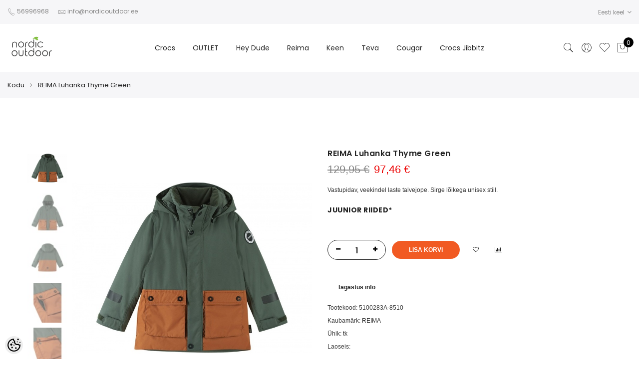

--- FILE ---
content_type: text/html; charset=UTF-8
request_url: https://www.nordicoutdoor.ee/et/a/reima-luhanka-thyme-green
body_size: 37013
content:
<!-- START TEMPLATE: page/1column.tpl.php --><!DOCTYPE html>
<html dir="ltr" lang="et">
<head>
<!-- START TEMPLATE: page/common/head.tpl.php --><title>REIMA Luhanka Thyme Green @ Nordic Outdoor, Crocs, Reima, Cougar, Teva, Diadora, Toms</title>

<meta charset="UTF-8" />
<meta name="keywords" content="crocs, talvesaapad, kummikud, rannaplätud, naiste sandaalid, vabaaja jalanõud, Crocsid, Clogid, Reima talvekombe, Reima kindad, Reima Cougar saapad, talvejope,  Reima Eesti, Reima ote, reima kombe" />
<meta name="description" content="Vastupidav, veekindel laste talvejope. Sirge lõikega unisex stiil." />
<meta name="author" content="www.nordicoutdoor.ee" />
<meta name="generator" content="ShopRoller.com" />

<meta property="og:type" content="website" />
<meta property="og:title" content="REIMA Luhanka Thyme Green" />
<meta property="og:image" content="https://www.nordicoutdoor.ee/media/nordicoutdoor/.product-image/large/product/eu.erply.com/142753-d78dd9d4083dae7a0239a2b5c875b582.jpg" />
<meta property="og:url" content="https://www.nordicoutdoor.ee/et/a/reima-luhanka-thyme-green" />
<meta property="og:site_name" content="www.nordicoutdoor.ee" />
<meta property="og:description" content="Vastupidav, veekindel laste talvejope. Sirge lõikega unisex stiil." />

<meta name="HandheldFriendly" content="True" />
<meta name="MobileOptimized" content="320" />
  <meta name="viewport" content="width=device-width, initial-scale=1.0 maximum-scale=1, user-scalable=no" />

<base href="https://www.nordicoutdoor.ee/" />

<link href="https://www.nordicoutdoor.ee/media/nordicoutdoor/general/Sliderid/NordicOutdoor_Favicon_16x16px.png" rel="icon" />

<link rel="stylesheet" href="https://www.nordicoutdoor.ee/skin/claue/css/all-2922.css" type="text/css" media="screen" />

<link rel='stylesheet' id='jas-font-google-css'  href='https://fonts.googleapis.com/css?family=Poppins%3A300%2C400%2C500%2C600%2C700%7CLibre+Baskerville%3A400italic&#038;subset=latin%2Clatin-ext&#038;ver=4.8.3' type='text/css' media='all' />

<link rel="stylesheet" type="text/css" href="//cdn.jsdelivr.net/npm/slick-carousel@1.8.1/slick/slick.css"/>



<script type="text/javascript" src="https://www.nordicoutdoor.ee/skin/claue/js/all-2922.js"></script>

<script type="text/javascript" src="//cdn.jsdelivr.net/npm/slick-carousel@1.8.1/slick/slick.min.js"></script>






<style id="tk-theme-configurator-css" type="text/css">
body { background-image:url(transparent); }
body { background-color:#ffffff; }
#content { font-family:Arial,Helvetica,sans-serif; }
#content, .product-info .description, .product-info #wishlist-links a, .product-info .product-attributes-wrap { font-size:12px; }
#content { color:#333333; }
h1,h2,h3,h4,h5,h6,.box .box-heading span { font-family:Arial,Helvetica,sans-serif; }
h1,h2,h3,h4,h5,h6 { color:#444444; }
#menu,#menu > ul > li > div { background-color:#444444; }
#menu > ul > li > a,#menu > ul > li > div > ul > li > a { color:#FFFFFF; }
#menu > ul > li:hover > a { background-color:#F15A23; }
#menu > ul > li:hover > a,#menu > ul > li ul > li > a:hover { color:#FFFFFF; }
#menu > ul > li > a { font-size:13px; }
#menu > ul > li ul > li > a { font-size:13px; }
.box .box-heading span { color:#333333; }
.box .box-heading { font-size:16px; }
.box .box-heading { border-color:#EEEEEE; }
.box .box-heading span { border-color:#F15A23; }
.box-category > ul > li > a, .box-category > ul > li > ul > li a { color:#333333; }
.box-category a:hover { background-color:#F9F9F9; }
a.button, input.button, button.button, .box-product > div .cart a.button, .box-product > div .cart input.button, .product-grid > div 
											.cart a.button, .product-grid > div .cart input.button, .product-list > div .cart a.button, 
											.product-list > div .cart input.button, .button.gray { background-color:#eee; }
a.button, input.button, button.button, .box-product > div .cart a.button, .box-product > div .cart input.button, .product-grid > div 
											.cart a.button, .product-grid > div .cart input.button, .product-list > div .cart a.button, 
											.product-list > div .cart input.button, .button.gray { color:#555; }
a.button:hover, input.button:hover, button.button:hover, .box-product > div .cart a.button:hover, .box-product > div .cart input.button:hover, 
											.product-grid > div .cart a.button:hover, .product-grid > div .cart input.button:hover, 
											.product-list > div .cart a.button:hover, .product-list > div .cart input.button:hover { background-color:#F15A23; }
a.button:hover, input.button:hover, button.button:hover, .box-product > div .cart a.button:hover, .box-product > div .cart input.button:hover, 
											.product-grid > div .cart a.button:hover, .product-grid > div .cart input.button:hover, 
											.product-list > div .cart a.button:hover, .product-list > div .cart input.button:hover { color:#ffffff; }
.button, input.button, button.button, .box-product > div .cart a.button, .box-product > div .cart input.button, .product-grid > div 
											.cart a.button, .product-grid > div .cart input.button, .product-list > div .cart a.button, 
											.product-list > div .cart input.button, .button.gray { font-size:12px; }
#button-cart { background-color:#F15A23; }
#button-cart { color:#ffffff; }
#button-cart:hover { background-color:#444444; }
#button-cart:hover { color:#ffffff; }
.product-list .price, .product-grid .price, .box-product .price-old, .box-product .price { color:#0f0f0f; }
.product-grid .price-new, .box-product .price-new, .product-list .price-new { color:#000000; }
.product-list .price-old, .product-grid .price-old, .box-product .price-old { color:#000000; }
.product-list .price, .product-grid .price, .product-list .price-old, .product-grid .price-old, .box-product .price-old, .box-product .price, .box-product .price-new   { font-size:14px; }
.product-info .price-tag { color:#0f0e0e; }
.product-info .price-old { color:#080707; }
.product-info .price-old { font-size:18px; }
.product-info .price-tag { background-color:#000000; }
.product-info .price { color:#0d0c0c; }
.pagination .links a { background-color:#ffffff; }
.pagination .links a { color:#a3a3a3; }
.pagination .links a { border-color:#eeeeee; }
.pagination .links a:hover { background-color:#ffffff; }
.pagination .links a:hover { color:#F15A23; }
.pagination .links a:hover { border-color:#cccccc; }
.pagination .links b { background-color:#F15A23; }
.pagination .links b { color:#ffffff; }
.pagination .links b { border-color:#F15A23; }
#header #cart .heading h4 { background-color:#F15A23; }
#header #cart .heading #cart-total, #header #welcome a, #language, #currency, #header .links { color:#333; }
#footer { background-color:#333333; }
#footer h3 { color:#acacac; }
#footer .column a { color:#999999; }
#footer .column a:hover { color:#ffffff; }
#powered { color:#999999; }
</style>
<style id="tk-custom-css" type="text/css">
.products .jas-row .jas-masonry {
	width: 100%;
}


.products.jas-row.jas-masonry{
	width:100%;
}

.content-template-content-blog_article .social_media .widget,
.content-template-content-blog_article .social_media{
	float:none;
}




body.tk-cart-page .box.upsell .box-content.product-grid {
    display: flex;
    flex-wrap: wrap;
}

.cart .yith-wcwl-add-to-wishlist {
    border: 0;
}

.slide-content img {
	height: auto;
    width: 1140px;
    margin: 0 auto;
}

.slider-background {
	background: 231F20 !important;
    padding-bottom: 1px;
}

.slick-initialized .slick-slide {
	
}

.jas-carousel img{
	height: auto;
}





.variations .value{
	display:none;
}

.show_admin{
	display:none;	
}

body.tk-is-admin .show_admin{
	display:block;	
}

.extra-link a.disabled{
	display:none;	
}

.variations .value{
	display:none;
}

.checkout-payment-page.tk-checkout-success-page .page-head.pr.tc{
	display:none;
}


.tk-payment-method{
    text-align: center;
    padding: 10px;
    box-sizing: border-box;
    border-radius: 20px;	
}

.tk-payment-method .image_wrapper{
	display:block;
}

.payment_inner_wrapper {
    border: 1px solid #eee;
}



.sizeguide_link{
	
}

@media screen and (max-width: 640px)  {

	
	.jas-service.tl .icon.index_icon_first_margin{
		margin-right: 18px;
	}
	
	.jas-service.tl .icon.index_icon_less_margin{
	    margin-right: 14px;		
	}
	
	
}


a {
	cursor: pointer;
}

ul#jas-menu ul.submenu-level-1 > li{
	position:relative;
}

ul#jas-menu ul.submenu.submenu-level-2{
	position: absolute;
	top: -1px;
	width: 100%;
	background: #fff;
	right: 0px;
	padding: 0;
	border: 1px solid #eee;
}

.content-template-content-blog_article .jas-single-blog ul{
    list-style: disc;
    margin-left: 20px;
    margin: 20px 0px;
    margin-left: 20px;
}

.content-template-content-blog_article .jas-single-blog p a img,
.content-template-content-blog_article .jas-single-blog p img{
    margin-left: 20px;
    margin-bottom: 20px;
}

.content-template-content-blog_article .jas-single-blog hr {
    margin: 20px 0px;
    margin-bottom: 0;
    clear: both;
    width: 100%;
    float: left;
}

@media screen and (max-width: 468px)  {
	.pa-middle p {
		display: none;
	}
}

@media screen and (max-width: 768px)  {
	.mceEditor .pa-middle p {
		display: block !imporant;
	}
	.content-template-content-blog_article .jas-single-blog{
		padding: 0px 20px;
	}
}

.jas-menu ul li a.cuuchild {
	padding-left: 16px;
}

.jas-menu ul li a.cuuchild:before {
    color: #222;
    content: "+";
    left: 0;
    position: absolute;
	padding-left: 16px;
}

.jas-menu .submenu{display:none; overflow: unset !important;}

.product-image .product-btn .button.rlr-product-quickviews {
    color: #333;
}

.product-image .product-btn .button.rlr-product-quickviews:hover {
    color: #fff;
}

.product-image:hover .product-btn {
    z-index: 999;
}

.product-image .product-btn .button {
    color: #333;
}

.product-image .product-btn .button:hover {
    color: #fff;
}




#powered #tellimiskeskus-badge {
	float: right;
	padding: 8px;
}


@media only screen and (max-width: 414px) {
	.pa-middle .fs__18 {
		font-size: 13px;
	}
}
@media only screen and (max-width: 414px) {
	.pa-middle .fs__20 {
		font-size: 13px;
	}
}
@media only screen and (max-width: 414px) {
	.pa-middle .fs__60 {
		font-size: 18px;
	}
}


.product-image .product-attr {
	bottom: 5px;
	left: 15px;
	right: 15px;
	z-index: 2;
}

.submenu {
	display: none;
}

.wc-proceed-to-checkout a {
	width: 200px;
	text-align: center;
}

.fl {
	float: left !important;
}

/** SMALL NOTIFICATION */
.notification.small {
	padding: 16px;
}

/** NOTIFICATION CLOSE BUTTON */
#close-notification {
  float: right;
}
#close-notification:before {
  content: '\2715';
}


.woocommerce-billing-fields__field-wrapper p{
	margin-bottom: 0.3rem !important;
}



.swatch__list--item.is-selected {
	border-color: #ddd;

}

#powered p {
	color: #878787;
	text-align: center;
}



/* Instafeed */

#instafeed
{
	width:100%;
	height: 200px;
	position: relative;
	margin-top: 30px;
	
}

/* Replace the last selector for the type of element you have in
your scroller. If you have div's use #makeMeScrollable div.scrollableArea div,
if you have links use #makeMeScrollable div.scrollableArea a and so on. */
#instafeed div.scrollableArea a
{
	height:150px;
	width:auto;
	position: relative;
	float: left;
	margin: 0;
	padding: 0;
	margin-right:10px;
	-webkit-user-select: none;
	-khtml-user-select: none;
	-moz-user-select: none;
	-o-user-select: none;
	user-select: none;
}

#instafeed div.scrollableArea a img
{
	height:150px;
	width:auto;
}

.products-grid .product-image img {
	margin: 0 auto;
	max-height: 150px;
	display:table;
}

.products-grid .product-image {
	max-height: 150px;
}

.products-grid .product-image img {
    max-height: 100%;
}


#text-3 .grid-6{
	float: left !important;
	margin-top: 24px !important;
}

.vc_custom_1478793256544 {
    margin-top: 30px !important;
    margin-bottom: 80px !important;
}

.vc_custom_1460999983359 {
    padding-top: 85px !important;
}

.vc_custom_1491031280690 {
    margin-bottom: 20px !important;
}

.vc_custom_1478840715005 {
    padding-top: 50px !important;
    padding-bottom: 25px !important;
}

.vc_custom_1478793380116 {
    margin-top: 0px !important;
    margin-bottom: 80px !important;
}



.button {
	cursor: pointer;
    border: 2px solid;
    padding: 0 34px;
    background: #fff;
    color: #222;
    border-radius: 40px;
    font-size: 14px;
    font-weight: 600;
}

/* Filter */
.woocommerce .widget_layered_nav ul.yith-wcan-label li a.active {
	background-color: #222;
	border: 1px solid #222;
}

.claue-blog-image-frontpage{
    overflow: hidden;
    min-height: 300px;
    position: relative;
}
.claue-blog-image-frontpage img{
    position: absolute; /* Keeps the image positioned inside the container */
    top: 0;
    left: 0;
    width: 100%; /* Fills the container's width */
    height: 100%; /* Fills the container's height */
    object-fit: cover; /* Ensures the image covers the container while maintaining aspect ratio */
    object-position: center; /* Centers the image within the container */
}


.content-template-content-index .jas-sc-blog {
	margin:20px 0px;
}



@media only screen and (max-width: 640px) {
	#fancybox-content > div {
		max-width: 100%;
		height: auto !important;
	}
	#fancybox-content{
		height: auto !important;
	}
	#fancybox-content p {
		margin: 0;
	}	
	
.jas-container.wrapper_around_index_categories .jas-banner {
    margin-bottom: 5px;
}

.vc_custom_1478793256544 {
    margin-top: 10px !important;
    margin-bottom: 10px !important;
}
	
.vc_custom_1478793380116 {
    margin-top: 0px !important;
    margin-bottom: 20px !important;
}
	
.look_more_fpage {
        margin-bottom: 20px;
        margin-top: 0;
        padding-top: 0;
}	
	
#instafeed {
    width: 100%;
    max-height: 200px;
    position: relative;
    margin-top: 10px;
	height: auto;
}
	
.vc_custom_1478840715005 {
    padding-top: 0px !important;
    padding-bottom: 20px !important;
}	
	
}

.article-label-new { background-image:url('https://www.nordicoutdoor.ee/media/nordicoutdoor/general/-HEADER/Bannerid-Päised/UUS_Tag_Nordic_Outdoor.png'); background-position:left top; }
</style>

<script type="text/javascript">
if(!Roller) var Roller = {};
Roller.config = new Array();
Roller.config['base_url'] = 'https://www.nordicoutdoor.ee/et/';
Roller.config['base_path'] = '/';
Roller.config['cart/addtocart/after_action'] = '1';
Roller.config['skin_url'] = 'https://www.nordicoutdoor.ee/skin/claue/';
Roller.config['translate-fill_required_fields'] = 'Palun täida kõik kohustuslikud väljad';
Roller.t = {"form_error_fill_required_fields":"Palun t\u00e4ida k\u00f5ik kohustuslikud v\u00e4ljad","cart_error_no_items_selected":"Vali tooted!"}
$(document).ready(function() {


	
	
/*
	if($('#instafeed').length)
	{
		var userFeed = new Instafeed({
			get: 'user',
			userId: '1574840878',
			accessToken: '1574840878.1677ed0.37e818561a3341a194e8a39410050ad2',
			template: '<a href="{{link}}" target="_blank"><img id="field" src="{{image}}" /></a>',
			after: function()
			{
				$(".tk-front-page #instafeed").smoothDivScroll({
					mousewheelScrolling: "allDirections",
					manualContinuousScrolling: true,
					autoScrollingMode: "onStart"
				});
		
				if (!$('body').hasClass('tk-front-page')){
					$('body #instafeed').slimScroll({
						height: '698px'
					});
				}
			},
			limit:100
		});
		userFeed.run(); 
	}
*/

	$('.products-box  .product-name a').equalHeights();
	$('body.tk-front-page .product-tab li.item').equalHeights();

	$('.products-box img').on('load',function(){
		$('.products-box  .product-name a').equalHeights();
		$('body.tk-front-page .product-tab li.item').equalHeights();
	});
	
	$(".menu-item").hover(function () { //When trigger is hovered...
        $(this).children(".submenu").slideDown('fast').show();
    }, function () {
        $(this).children(".submenu").slideUp('fast');
    });
		$( ".cuuchild.active" ).nextAll().css( "display", "block" );

//	$('#shipto_buyer').prop('checked', true);
	if($('#shipto_buyer').is(':checked'))
   		{
   			//$('.shiptoAddressContainer').slideUp();
   			copyShippingAddressToBillingAddress();
   		}
   		// Not checked
   		else
   		{
   			//$('.shiptoAddressContainer').slideDown();
   		}

	
	$().ready(function(){
		$('.slick-carousel').slick({
			arrows: false,
			centerPadding: "0px",
			dots: true,
			fade: true,
			slidesToShow: 1,
			infinite: false
		});
	});
	$().ready(function(){
		$('.slider-carousel-w-btn').slick({
			arrows: true,
			centerPadding: "0px",
			dots: true,
			fade: true,
			slidesToShow: 1,
			infinite: true
		});
	});
	
	
/* 	*/ 	
	$(document).on('click', '.addToCartBtn.inCart', function(e) {
		e.preventDefault(); // prevent form submission / default action

		var f = $(this).parent().find('form');
		console.log(
			f.find('input[name=article_id]').val(),
			f.find('input[name=qty]').val(),
			f.find('input[name=parent_article_id]').val()
		);

		Roller.addToCart(
			f.find('input[name=article_id]').val(),
			f.find('input[name=qty]').val(),
			f.find('input[name=parent_article_id]').val()
		);

		$(this).addClass('inCart');
	});

	
	
	
	
	
	/* */

// Fancy Matrix Selection
$(function () {
	
	$.fn.matrix = function(obj) {
		
		if (obj.event == undefined) {
			obj.event = 'change';
		}
		
		if (obj.onChangeEvent == undefined) {
			obj.onChangeEvent = function(elm){};
		}
		
		if (obj.elmValue == undefined) {
			obj.elmValue = 'val()';
		}
		
		var json_object = {};
		if(typeof obj.data == 'object') {
			json_object = obj.data;
		} else {
			json_object = JSON.parse( obj.data )
		}
		
		if (obj.event == 'change') {
			var params = this.find('.matrixOption');
		}
		else if (obj.event == 'click') {
			var params = this.find('.option');	
		}
			
		matrixCalculate($(params[0]));
		
		if (obj.event == 'click') {
			var clickableParams = $('.matrixOption');
		}
		else if(obj.event == 'change'){
			var clickableParams = params;
		}
		
		clickableParams.live(obj.event, function(){
			if ($(this).hasClass('disabled') && obj.event == 'click') {
				return false;	
			}
			
			if (obj.event == 'click') {
				$(this).closest('.option').find('.matrixOption').removeClass('is-selected');
				$(this).addClass('is-selected').removeClass('disabled').removeAttr('disabled');
				
				
				
				var option = $(this).closest('.option');
			}
			else if(obj.event == 'change'){
				var option = $(this);	
			}
			
			eval(obj.onChangeEvent)($(this));
			matrixCalculate(option);
		});
		
		if (json_object.selected_variant != '') {
			var selected_variant = json_object.selected_variant;
		}
		else {
			var selected_variant = null;
		}
		
		setVariant(selected_variant);
		
		function matrixCalculate(element){
			var values = {};
			var enabled_options = {};
				
			// Set price
			$(json_object.price_selector).html(json_object.empty_price);

			// Set old price
			$(json_object.old_price_selector).css('display','none');

			// Clear qty
			$('#matrix-select-qty').attr('name', '');
			$('#matrix-select-qty').attr('data-variation-id', '');
			$('#stock-str').html('');

			// Get all selected values
			params.each(function(){
				if (obj.event == 'click'){
					var param_val = $(this).find('.matrixOption.is-selected').data('value');
				}
				else {
					var param_val = $(this).val();
				}
				
				if (param_val != '') { 
					values[$(this).attr('name')] = param_val;
				}
			});

			// Get currently selected value and index
			if (eval('element.find(".matrixOption.selected").' + obj.elmValue) != '') {
				var last_index = element.attr('name');
				
				if (obj.event == 'click') {
					var element_value = element.find('.matrixOption.selected').data('value');
	
				}
				else if (obj.event == 'change') {
					var element_value = element.val();
				}
				
				var last_value = element_value;
			}
			else {
				var last_index = arrayFirst(values, 'key');
				var last_value = arrayFirst(values, 'value');
			}

			$.each(json_object.variants, function(index, variant){
				var check = checkCombination(variant, values);

				if (check == true) {
					$(json_object.price_selector).html(variant.price);
					if(variant.old_price) {
						$(json_object.old_price_selector).css('display','').html(variant.old_price);
					} else {
						$(json_object.old_price_selector).css('display','none').html('');
					}
					$('#matrix-select-qty').attr('name','qty['+variant.id+']');
					$('#matrix-select-qty').attr('data-variation-id', variant.id );
					
					$('#stock-str').html(variant.availability_str);
					
					$('span#delivery_time').html(variant.delivery_time);
					//console.log('delivery-'+variant.delivery_time);
					
					$(json_object.ean_qty_selector).html(variant.ean_node);
					if(variant.is_sellable == 1) {
						$('#button-cart').removeClass('disabled').removeAttr('disabled');
					} else {
						$('#button-cart').addClass('disabled').attr('disabled', 'disabled');
					}

					if (variant.picture_id != undefined && variant.picture_id.length > 0) {
						putCombinationImage(variant);
					}

					// Variant all stock quantities
					if(json_object.all_stock_quantities_selector && variant.all_stock_quantities_html !== null) {
						$(json_object.all_stock_quantities_selector).html( variant.all_stock_quantities_html );
					}
				}
				
				var combination = true;
				
				$.each(variant.options, function(v_index, v_value) {
					if (values.hasOwnProperty(v_index) && (values[v_index] != v_value || values[v_index] == '')) {
						combination = false;
					}
				});
				
				if (combination == true) {
					
					// console.log(variant.options[last_index] + '--' + last_value);
					$.each(variant.options, function(option_index, option){
						// if (option_index != last_index) {
							enabled_options[option_index] = ( typeof enabled_options[option_index] != 'undefined' && enabled_options[option_index] instanceof Array ) ? enabled_options[option_index] : [];
						
							// if (!contains(enabled_options[option_index], option)) {
								enabled_options[option_index].push(option);
							// }
						// }
					});
				}
			});


			params.each(function()
			{
				var param_name = $(this).attr('name');

				// Dont change if last selected attribute
				if (param_name != last_index)
				{
					// Remove current parameter from filter and check against that.
					var filter = jQuery.extend({}, values);
					delete filter[ param_name ];

					// Get enabled options.
					var enabled = new Array();
					$.each(json_object.variants, function(index, variant)
					{
						// Check if current variant matches filter.
						if(variantMatchesFilter(variant, filter))
						{
							// Add value to enabled array. Avoid duplicates.
							var optionValue = variant.options[ param_name ];
							if(typeof enabled[ optionValue ] == 'undefined')
							{
								enabled.push( optionValue );
							}
						}
					});

				
					if (obj.event == 'click') {
						var optionElements = $(this).find('.matrixOption');
					}
					else if (obj.event == 'change') {
						var optionElements = $(this).find('option');	
					}

					console.log(enabled);
						
					optionElements.each(function(op_index)
					{
						var $this = $(this);
						
						if (obj.event == 'click' ) {
							var op_value = $this.data('value');
						}
						else if (obj.event == 'change' ) {
							var op_value = $this.val();
						}
						
						if (op_value != '' && typeof enabled == 'object' && !contains(enabled, op_value))
						{
							$this.attr('disabled', 'disabled');
							$this.addClass('disabled');
						}
						else
						{
							$this.removeAttr('disabled');
							$this.removeClass('disabled');
						}
					});
				}
			});

			function variantMatchesFilter(variant, filter)
			{
				var match = true;
				$.each(variant.options, function(optionName, optionValue)
				{
					if(typeof filter[ optionName ] != 'undefined' && filter[ optionName ] != optionValue)
					{
						match = false;
					}
				});

				return match;
			}

			function checkCombination(variant, currentValues) {
				var valid = false;
				
				if (Object.keys(variant.options).length == Object.keys(currentValues).length) {
					var all = true;
					
					$.each(variant.options, function(index, value){
						if (currentValues.hasOwnProperty(index) && value != currentValues[index]) {
							all = false;
						}
					});
					
					if (all == true) {
						return all;
					}
				}
				
				return false;
			}
			
			function contains(arr, obj) {
			    var i = arr.length;
			    while (i--) {
			        if (arr[i] == obj) {
			            return true;
			        }
			    }
			    return false;
			}
			
			function arrayFirst(arr, type) {
				for(var x in arr) {
				  if(arr.hasOwnProperty(x)){
				  	if (type == 'key') {
				  		return x;
				  	}
				  	else if (type == 'value') {
				  		return arr[x];
				  	}
				  }
				}
			}
		}
		
		function setVariant(selected_variant) {
			$.each(json_object.variants, function(index, variant){
				var select = false;
				
				if ((selected_variant != null && variant['id'] == selected_variant) || selected_variant == null) {
					select = true;
				}
				
				if (select) {
					param = false;

					$.each(variant.options, function(index2, value){
						param = $(document).find('#matrix-select-' + index2);
						if (obj.event == 'change') {
							param.val(value);
						}
						else if (obj.event == 'click') {
							param.find('.matrixOption[data-value="'+value+'"]').click();
						}
					});
					
					matrixCalculate(param);
					
					return false;
				}
				
				select = false;
			});
		}
	};
}( jQuery ));

	
	/**
    * Add multiple products to cart
    */
   multiAddToCart = function(formId)
   {
   	$.ajax({
   		url: 'cart/multiadditem',
   		type: 'post',
   		data: $('form#'+formId).serializeArray(),
   		dataType: 'json',
   		success: function(json)
   		{

		

		
   			$('.success, .warning, .attention, .information, .error').remove();
   			if (json['redirect'])
   			{
   				window.location = json['redirect'];
   			}
   			if (json['error'])
   			{
			
   				$('.notification').addClass('woocommerce-warning small').html(json['error']+'<a id="close-notification"></a>').css('display', 'block');
   				$('.notification').fadeIn();
   			}
   			if (json['success'])
   			{
				$('.notification').hide();
   				if(json['cart_total_qty']) {
					$('.jas-icon-cart #cart_counter_icon2').html( json['cart_total_qty'] );
					$('input#cart-total.input_quantity_claue_hidden').html( json['cart_total_qty'] );
   				}
   				if(json['cart_total_sum']) {
   					jQuery('#cart_total_sum').html( json['cart_total_sum'] );
   				}
   				if(json['cart_mini_block']) {
   					jQuery('#cart .content').html( json['cart_mini_block'] );
   				}
   
   				// Redirect to cart
   				if(Roller.getConfig('cart/addtocart/after_action') == 2)
   				{
   					window.location = Roller.getUrl('cart');
   				}
   				// Redirect to checkout
   				else if(Roller.getConfig('cart/addtocart/after_action') == 3)
   				{
   					window.location = Roller.getUrl('checkout');
   				}
   				// Stay in this page
   				else
   				{
   					// Update overlay
   					var $overlay = jQuery('#add-to-cart-popup');
   
   					// Has image
   					if(json['product_image_url'] != '')
   					{
   						$overlay
   							.find('.product-image img')
   							.attr('src', json['product_image_url'])
   							.attr('alt', json['product_title']);
   						$overlay.css('display', 'inline-block');
   					}
   					// No image
   					else
   					{
   						$overlay.css('display', 'none');
   					}
   
   				// Name
   				$overlay.find('.cart__popup-item .cart__popup-title').html( json['product_title'] );
				$overlay.find('.cart__popup-thumb img').attr( 'src', json['product_image_url'] );
				$overlay.find('.cart__popup-price span').html( json['product_price'] );
				$overlay.find('.subtotal_added_cart span.cart__popup-stotal').html( json['cart_total_sum']+' €' );
				var product_id = $('#matrix-select-qty').attr('data-variation-id');
				var product_in_cart = $('.jas-mini-cart .mini_cart_item.mini_cart_remove-'+product_id+' span.only_quantity_number').html();
			
				$overlay.find('.cart__popup-quantity .cart__popup-qty--input').val(product_in_cart);
				$overlay.find('.subtotal_added_cart span.cart__popup-stotal').html( json['cart_total_sum']+' €' );
			
				var total_sum_of_product = $('.jas-mini-cart .mini_cart_item.mini_cart_remove-'+product_id).attr('data-get_sum');
				$overlay.find('.subtotal_added_cart_one_item .amount').html( total_sum_of_product );
				
				$overlay.find('.cart__popup-remove').attr('data-product-id', product_id )
   				$overlay.find('.price_of_item').html( json['product_price'] );
   					
				// Show overlay
				$overlay.addClass('open');
				$('#add-to-cart-popup.open .content-wrapper').center(true);	
				
   				}
   			}
   		}
   	});
   }
	
});
/** CLOSE NOTIFICATION */
$(document).on('click','#close-notification',function(){
	$('.notification').hide();

});




</script>


<script src="https://chat.translatewise.com/cw/chat/latest.js"
	 tw-client-key="kmcjxzz5gvy39zvkwg0wawss" async ></script>
<!-- Google Tag Manager -->
<script>(function(w,d,s,l,i){w[l]=w[l]||[];w[l].push({'gtm.start':
new Date().getTime(),event:'gtm.js'});var f=d.getElementsByTagName(s)[0],
j=d.createElement(s),dl=l!='dataLayer'?'&l='+l:'';j.async=true;j.src=
'https://www.googletagmanager.com/gtm.js?id='+i+dl;f.parentNode.insertBefore(j,f);
})(window,document,'script','dataLayer','GTM-54JJVT5');</script>
<!-- End Google Tag Manager -->



<link rel="stylesheet" href="https://www.nordicoutdoor.ee/media/nordicoutdoor/../../skin/default/cookieconsent/cookieconsent.css">

<!-- START TEMPLATE: shared/google_tag_tracking.tpl.php -->    <script>
        window.dataLayer = window.dataLayer || [];
        function gtag() { dataLayer.push(arguments); }
        gtag('consent', 'default', {
            'ad_user_data': 'denied',
            'ad_personalization': 'denied',
            'ad_storage': 'denied',
            'analytics_storage': 'denied',
            'wait_for_update': 500,
        });
    </script>

    <!-- Google Tag Manager -->
    <script
        type="text/javascript"
    >(function(w,d,s,l,i){w[l]=w[l]||[];w[l].push({'gtm.start':
                new Date().getTime(),event:'gtm.js'});var f=d.getElementsByTagName(s)[0],
            j=d.createElement(s),dl=l!='dataLayer'?'&l='+l:'';j.async=true;j.src=
            'https://www.googletagmanager.com/gtm.js?id='+i+dl;f.parentNode.insertBefore(j,f);
        })(window,document,'script','dataLayer','GTM-P8JK8PH7');
    </script>
    <!-- End Google Tag Manager -->

    <script>
        /*
		 *   Called when consent changes. Assumes that consent object contains keys which
		 *   directly correspond to Google consent types.
		 */
        const googleUserConsentListener = function() {
            let consent = this.options;
            gtag('consent', 'update', {
                'ad_user_data': consent.marketing,
                'ad_personalization': consent.marketing,
                'ad_storage': consent.marketing,
                'analytics_storage': consent.analytics
            });
        };

        $('document').ready(function(){
            Roller.Events.on('onUserConsent', googleUserConsentListener);
        });
    </script>

    <!-- Google Tag Manager Events -->
	        <script>
			            dataLayer.push({ecommerce: null});
            dataLayer.push({
                event:'view_item',
                ecommerce: {"currency":"EUR","value":97.46,"items":[{"item_id":"5100283A-8510","item_name":"REIMA Luhanka Thyme Green","item_brand":"REIMA","price":129.95,"discount":32.49,"item_category":"Reima","item_category2":"Reima riided","item_category3":"Reima joped","item_category4":"","item_category5":""}]}            });
			        </script>
	
    <!-- Global Site Tag (gtag.js) - Google Tag Manager Event listeners -->
	        <script>
            let currency = "eur".toUpperCase();
            let shop = "";

            $(document).bind('sr:cart.changed', function(event, options) {
                let categories = [];
                //if product qty is positive then add
                if (!options || options.quantity_added_to_cart <= 0)
                {
                    //no track remove_from_cart
                    return;
                }

                //take product first category path(taxonomy)
                if (options.product_categories.length > 0)
                {
                    let category_parts = options.product_categories[0].split(" > ")
                    if (category_parts.length > 0) {
                        categories = categories.concat(category_parts);
                    }
                }
                dataLayer.push({ecommerce: null});
                dataLayer.push({
                    event: 'add_to_cart',
                    ecommerce:
                        {
                            currency: currency,
                            value: options.product_price * options.quantity_added_to_cart,
                            items:
                                [
                                    {
                                        item_id: options.product_sku,
                                        item_name: options.product_title,
                                        affiliation: shop,
                                        item_brand: options.product_brand,
                                        item_category: categories[0],
                                        item_category2: categories[1],
                                        item_category3: categories[2],
                                        item_category4: categories[3],
                                        item_category5: categories[4],
                                        price: options.product_price,
                                        quantity: options.quantity_added_to_cart
                                    }
                                ]
                        }
                })
            })
        </script>
	<!-- END TEMPLATE: shared/google_tag_tracking.tpl.php --><!-- START TEMPLATE: shared/facebookads_pixel.tpl.php -->    <!-- Facebook Pixel Code -->
            <!-- Meta Pixel Code -->
<script>
!function(f,b,e,v,n,t,s)
{if(f.fbq)return;n=f.fbq=function(){n.callMethod?
n.callMethod.apply(n,arguments):n.queue.push(arguments)};
if(!f._fbq)f._fbq=n;n.push=n;n.loaded=!0;n.version='2.0';
n.queue=[];t=b.createElement(e);t.async=!0;
t.src=v;s=b.getElementsByTagName(e)[0];
s.parentNode.insertBefore(t,s)}(window, document,'script',
'https://connect.facebook.net/en_US/fbevents.js');
fbq('init', '487569458013145');
fbq('track', 'PageView');
</script>
<noscript><img height="1" width="1" style="display:none"
src="https://www.facebook.com/tr?id=487569458013145&ev=PageView&noscript=1"
/></noscript>
<!-- End Meta Pixel Code -->    
    <script>
        /*
		 *   Called when consent changes. Assumes that consent object contains keys which
		 *   directly correspond to Google consent types.
		 */
        const fbConsentListener = function() {
            let consent = this.options;
            if (consent.analytics == 'granted')
            {

                fbq('consent', 'grant');
            }
        };

        $('document').ready(function(){
            Roller.Events.on('onUserConsent', fbConsentListener);
        });
    </script>

        <script type="text/javascript">
		        fbq('track', 'ViewContent', {"content_ids":["5100283A-8510"],"content_category":"Products","content_type":"product","value":97.46251199999999,"currency":"EUR"});
		    </script>
    
    <!--  Facebook Pixel event listeners  -->
	        <script type="text/javascript">
            $(function(){
                                Roller.Events.on('roller:add-to-cart', 
				function() {
									
					if (this.options.length == 0) {
						return true;
					}
					
					if (!$.isArray(this.options)) {
						//wrap event options to array
						this.options = [this.options];
					}
					
					var data = {
						content_type : 'product',
						currency : 'EUR',
						value : 0,
						contents : []
					};
					
					//event value counter
					event_value = 0;
					
					$.each(this.options, function() {
						event_value = event_value + (this.product_price_value * this.qty); 
						data.contents.push({
							id : this.product_sku,
							item_price : this.product_price_value,
							quantity : this.qty,
						})	
					});
					
					//push event value
					data.value = event_value;
					
					fbq('track', 'AddToCart', data);
				}
				
			);
                            });
        </script>
	    <!-- End Facebook Pixel Code -->

<!-- END TEMPLATE: shared/facebookads_pixel.tpl.php -->

<!-- END TEMPLATE: page/common/head.tpl.php --></head>

<body class="browser-chrome browser-chrome-131.0.0.0 tk-language-et_EE page-template-page-1column content-template-content-product tk-product-page">

<div id="fb-root"></div>
<script type="text/plain" data-category="analytics" async defer crossorigin="anonymous" src="https://connect.facebook.net/et_EE/sdk.js#xfbml=1&version=v11.0&appId=386731248061277&autoLogAppEvents=1"></script>
<!-- START TEMPLATE: shared/site_segments.tpl.php --><!-- END TEMPLATE: shared/site_segments.tpl.php -->
<!-- Google Tag Manager (noscript) -->
<noscript><iframe src="https://www.googletagmanager.com/ns.html?id=GTM-P8JK8PH7"
				  height="0" width="0" style="display:none;visibility:hidden"></iframe></noscript>
<!-- End Google Tag Manager (noscript) -->
<!-- Google Tag Manager (noscript) -->
<noscript><iframe src="https://www.googletagmanager.com/ns.html?id=GTM-54JJVT5"
height="0" width="0" style="display:none;visibility:hidden"></iframe></noscript>
<!-- End Google Tag Manager (noscript) -->
<script defer src="https://shown.io/metrics/V10GoXRJ04" type="text/javascript"></script><!-- START TEMPLATE: page/common/after_body_start.tpl.php --><!-- END TEMPLATE: page/common/after_body_start.tpl.php -->



<div id="jas-wrapper">

	<header id="jas-header" class="header-3" itemscope="itemscope">
	<div id="header">
		<!-- START TEMPLATE: page/common/header.tpl.php --><div class="header__top bgbl  fs__12  pt__10 pb__10 pl__15 pr__15">
   <div class="jas-row middle-xs">
      <div class="jas-col-md-4 jas-col-sm-6 jas-col-xs-12 start-md start-sm center-xs">
         <div class="header-text">
		 		 			 <i class="pe-7s-call"></i> 

			 <a class="cg" href="tel:56996968">
				56996968			 </a> 
		  		 <i class="pe-7s-mail ml__15"></i> 
		 <a class="cg" href="mailto:info@nordicoutdoor.ee">
			<span class="__cf_email__">info@nordicoutdoor.ee</span>
		 </a>
		 </div>
      </div>
      <div class="jas-col-md-4 jas-col-sm-6 jas-col-xs-12 center-md end-sm center-xs">
         <div class="header-text"><!-- START TEMPLATE: shared/slot.tpl.php --><!-- END TEMPLATE: shared/slot.tpl.php --></div>
      </div>
      <div class="jas-col-md-4 jas-col-sm-2 jas-col-xs-12 flex end-md hidden-sm hidden-xs">
						<!-- START TEMPLATE: widget/header/languages.tpl.php --><div class="jas-currency dib pr cg">
            <span class="current dib">Eesti keel<i class="fa fa-angle-down ml__5"></i></span>
               			
   <form action="#" method="post">
       <input type="hidden" name="_csrf_token" value="3HyKy93SZMmyeoy7otld9V4Vglz3QpL2SUpb5d4p">
      <ul class="pa ts__03 bgbl">
                  <li>
            <a class="currency-item cg db" href="https://www.nordicoutdoor.ee/et" title="Eesti keel">
            Eesti keel            </a>
         </li>
                  <li>
            <a class="currency-item cg db" href="https://www.nordicoutdoor.ee/en" title="Inglise keel">
            Inglise keel            </a>
         </li>
               </ul>
   </form>
</div>
<!-- END TEMPLATE: widget/header/languages.tpl.php --> 
      </div>
   </div>
   <!-- .jas-row -->
</div>


<div class="header__mid pl__15 pr__15">
   <div class="jas-row middle-xs">
      
	  <div class="hide-md visible-sm visible-xs jas-col-sm-4 jas-col-xs-3 flex start-md flex">
         <a href="javascript:void(0);" class="jas-push-menu-btn hide-md visible-sm visible-xs">
         <img src="https://www.nordicoutdoor.ee/skin/claue/assets/images/icons/hamburger-black.svg" width="30" height="16" alt="Menu"></a>
      </div>
      
	  <div class="jas-col-md-2 jas-col-sm-4 jas-col-xs-6 start-md center-sm center-xs">
         <div class="jas-branding ts__05">	 
						<!-- START TEMPLATE: widget/header/logo.tpl.php --><a class="db" href="https://www.nordicoutdoor.ee/et/home">
			<img class="regular-logo" src="https://www.nordicoutdoor.ee/media/nordicoutdoor/general/Logod/Nordic_Outdoor_logo_720x720px_FB.jpg" alt="www.nordicoutdoor.ee" width="96" height="29" />
	</a>

<!-- END TEMPLATE: widget/header/logo.tpl.php -->			 
		 </div>
      </div>
	  
      <div class="jas-col-md-8 hidden-sm hidden-xs">
				<!-- START TEMPLATE: widget/header/categories_menu.tpl.php -->
<nav class="jas-navigation flex center-xs">
<ul id="jas-menu" class="jas-menu clearfix">

		
		<li class="menu-item menu-item-type-post_type menu-item-object-page menu-item-has-children tk-category-120 tk-category-crocs-20">
			<a href="https://www.nordicoutdoor.ee/et/c/crocs-20">Crocs</a>
            			<!-- START TEMPLATE: widget/header/categories_menu/submenu.tpl.php -->
	<ul class="submenu submenu-level-1">
			<li class="menu-item menu-item-type-post_type menu-item-object-page tk-category-375 tk-category-crocs-unisex">
			<a href="https://www.nordicoutdoor.ee/et/c/crocs-unisex" class="cuuchild ">Crocs unisex</a>
			<!-- START TEMPLATE: widget/header/categories_menu/submenu.tpl.php -->
	<ul class="submenu submenu-level-2">
			<li class="menu-item menu-item-type-post_type menu-item-object-page tk-category-121 tk-category-crocs-unisex-clogid">
			<a href="https://www.nordicoutdoor.ee/et/c/crocs-unisex-clogid" class="cuuchild ">Crocs unisex clogid</a>
			<!-- START TEMPLATE: widget/header/categories_menu/submenu.tpl.php -->
<!-- END TEMPLATE: widget/header/categories_menu/submenu.tpl.php -->		</li>
			<li class="menu-item menu-item-type-post_type menu-item-object-page tk-category-376 tk-category-crocs-unisex-voodriga-clogid">
			<a href="https://www.nordicoutdoor.ee/et/c/crocs-unisex-voodriga-clogid" class="cuuchild ">Crocs unisex voodriga clogid</a>
			<!-- START TEMPLATE: widget/header/categories_menu/submenu.tpl.php -->
<!-- END TEMPLATE: widget/header/categories_menu/submenu.tpl.php -->		</li>
			<li class="menu-item menu-item-type-post_type menu-item-object-page tk-category-377 tk-category-crocs-unisex-platud-ja-sandaalid">
			<a href="https://www.nordicoutdoor.ee/et/c/crocs-unisex-platud-ja-sandaalid" class="cuuchild ">Crocs unisex plätud ja sandaalid</a>
			<!-- START TEMPLATE: widget/header/categories_menu/submenu.tpl.php -->
<!-- END TEMPLATE: widget/header/categories_menu/submenu.tpl.php -->		</li>
			<li class="menu-item menu-item-type-post_type menu-item-object-page tk-category-378 tk-category-crocs-unisex-kingad">
			<a href="https://www.nordicoutdoor.ee/et/c/crocs-unisex-kingad" class="cuuchild ">Crocs unisex kingad</a>
			<!-- START TEMPLATE: widget/header/categories_menu/submenu.tpl.php -->
<!-- END TEMPLATE: widget/header/categories_menu/submenu.tpl.php -->		</li>
			<li class="menu-item menu-item-type-post_type menu-item-object-page tk-category-379 tk-category-crocs-unisex-vaba-aeg">
			<a href="https://www.nordicoutdoor.ee/et/c/crocs-unisex-vaba-aeg" class="cuuchild ">Crocs unisex vaba aeg</a>
			<!-- START TEMPLATE: widget/header/categories_menu/submenu.tpl.php -->
<!-- END TEMPLATE: widget/header/categories_menu/submenu.tpl.php -->		</li>
			<li class="menu-item menu-item-type-post_type menu-item-object-page tk-category-380 tk-category-crocs-unisex-sussid">
			<a href="https://www.nordicoutdoor.ee/et/c/crocs-unisex-sussid" class="cuuchild ">Crocs unisex sussid</a>
			<!-- START TEMPLATE: widget/header/categories_menu/submenu.tpl.php -->
<!-- END TEMPLATE: widget/header/categories_menu/submenu.tpl.php -->		</li>
			<li class="menu-item menu-item-type-post_type menu-item-object-page tk-category-381 tk-category-crocs-unisex-vihmasaapad">
			<a href="https://www.nordicoutdoor.ee/et/c/crocs-unisex-vihmasaapad" class="cuuchild ">Crocs unisex vihmasaapad</a>
			<!-- START TEMPLATE: widget/header/categories_menu/submenu.tpl.php -->
<!-- END TEMPLATE: widget/header/categories_menu/submenu.tpl.php -->		</li>
			<li class="menu-item menu-item-type-post_type menu-item-object-page tk-category-382 tk-category-crocs-unisex-saapad">
			<a href="https://www.nordicoutdoor.ee/et/c/crocs-unisex-saapad" class="cuuchild ">Crocs unisex saapad</a>
			<!-- START TEMPLATE: widget/header/categories_menu/submenu.tpl.php -->
<!-- END TEMPLATE: widget/header/categories_menu/submenu.tpl.php -->		</li>
		</ul>
<!-- END TEMPLATE: widget/header/categories_menu/submenu.tpl.php -->		</li>
			<li class="menu-item menu-item-type-post_type menu-item-object-page tk-category-125 tk-category-crocs-mehed">
			<a href="https://www.nordicoutdoor.ee/et/c/crocs-mehed" class="cuuchild ">Crocs mehed</a>
			<!-- START TEMPLATE: widget/header/categories_menu/submenu.tpl.php -->
	<ul class="submenu submenu-level-2">
			<li class="menu-item menu-item-type-post_type menu-item-object-page tk-category-383 tk-category-crocs-meeste-clogid">
			<a href="https://www.nordicoutdoor.ee/et/c/crocs-meeste-clogid" class="cuuchild ">Crocs meeste clogid</a>
			<!-- START TEMPLATE: widget/header/categories_menu/submenu.tpl.php -->
<!-- END TEMPLATE: widget/header/categories_menu/submenu.tpl.php -->		</li>
			<li class="menu-item menu-item-type-post_type menu-item-object-page tk-category-384 tk-category-crocs-meeste-voodriga-clogid">
			<a href="https://www.nordicoutdoor.ee/et/c/crocs-meeste-voodriga-clogid" class="cuuchild ">Crocs meeste voodriga clogid</a>
			<!-- START TEMPLATE: widget/header/categories_menu/submenu.tpl.php -->
<!-- END TEMPLATE: widget/header/categories_menu/submenu.tpl.php -->		</li>
			<li class="menu-item menu-item-type-post_type menu-item-object-page tk-category-126 tk-category-crocs-meeste-platud-ja-sandaalid">
			<a href="https://www.nordicoutdoor.ee/et/c/crocs-meeste-platud-ja-sandaalid" class="cuuchild ">Crocs meeste plätud ja sandaalid</a>
			<!-- START TEMPLATE: widget/header/categories_menu/submenu.tpl.php -->
<!-- END TEMPLATE: widget/header/categories_menu/submenu.tpl.php -->		</li>
			<li class="menu-item menu-item-type-post_type menu-item-object-page tk-category-127 tk-category-crocs-meeste-vaba-aeg">
			<a href="https://www.nordicoutdoor.ee/et/c/crocs-meeste-vaba-aeg" class="cuuchild ">Crocs meeste vaba aeg</a>
			<!-- START TEMPLATE: widget/header/categories_menu/submenu.tpl.php -->
<!-- END TEMPLATE: widget/header/categories_menu/submenu.tpl.php -->		</li>
			<li class="menu-item menu-item-type-post_type menu-item-object-page tk-category-195 tk-category-crocs-meeste-sussid">
			<a href="https://www.nordicoutdoor.ee/et/c/crocs-meeste-sussid" class="cuuchild ">Crocs meeste sussid</a>
			<!-- START TEMPLATE: widget/header/categories_menu/submenu.tpl.php -->
<!-- END TEMPLATE: widget/header/categories_menu/submenu.tpl.php -->		</li>
			<li class="menu-item menu-item-type-post_type menu-item-object-page tk-category-128 tk-category-crocs-meeste-vihmasaapad">
			<a href="https://www.nordicoutdoor.ee/et/c/crocs-meeste-vihmasaapad" class="cuuchild ">Crocs meeste vihmasaapad</a>
			<!-- START TEMPLATE: widget/header/categories_menu/submenu.tpl.php -->
<!-- END TEMPLATE: widget/header/categories_menu/submenu.tpl.php -->		</li>
			<li class="menu-item menu-item-type-post_type menu-item-object-page tk-category-129 tk-category-crocs-meeste-saapad">
			<a href="https://www.nordicoutdoor.ee/et/c/crocs-meeste-saapad" class="cuuchild ">Crocs meeste saapad</a>
			<!-- START TEMPLATE: widget/header/categories_menu/submenu.tpl.php -->
<!-- END TEMPLATE: widget/header/categories_menu/submenu.tpl.php -->		</li>
		</ul>
<!-- END TEMPLATE: widget/header/categories_menu/submenu.tpl.php -->		</li>
			<li class="menu-item menu-item-type-post_type menu-item-object-page tk-category-130 tk-category-crocs-naised">
			<a href="https://www.nordicoutdoor.ee/et/c/crocs-naised" class="cuuchild ">Crocs naised</a>
			<!-- START TEMPLATE: widget/header/categories_menu/submenu.tpl.php -->
	<ul class="submenu submenu-level-2">
			<li class="menu-item menu-item-type-post_type menu-item-object-page tk-category-386 tk-category-crocs-naiste-clogid">
			<a href="https://www.nordicoutdoor.ee/et/c/crocs-naiste-clogid" class="cuuchild ">Crocs naiste clogid</a>
			<!-- START TEMPLATE: widget/header/categories_menu/submenu.tpl.php -->
<!-- END TEMPLATE: widget/header/categories_menu/submenu.tpl.php -->		</li>
			<li class="menu-item menu-item-type-post_type menu-item-object-page tk-category-387 tk-category-crocs-naiste-voodriga-clogid">
			<a href="https://www.nordicoutdoor.ee/et/c/crocs-naiste-voodriga-clogid" class="cuuchild ">Crocs naiste voodriga clogid</a>
			<!-- START TEMPLATE: widget/header/categories_menu/submenu.tpl.php -->
<!-- END TEMPLATE: widget/header/categories_menu/submenu.tpl.php -->		</li>
			<li class="menu-item menu-item-type-post_type menu-item-object-page tk-category-131 tk-category-crocs-naiste-platud-ja-sandaalid">
			<a href="https://www.nordicoutdoor.ee/et/c/crocs-naiste-platud-ja-sandaalid" class="cuuchild ">Crocs naiste plätud ja sandaalid</a>
			<!-- START TEMPLATE: widget/header/categories_menu/submenu.tpl.php -->
<!-- END TEMPLATE: widget/header/categories_menu/submenu.tpl.php -->		</li>
			<li class="menu-item menu-item-type-post_type menu-item-object-page tk-category-132 tk-category-crocs-naiste-kingad">
			<a href="https://www.nordicoutdoor.ee/et/c/crocs-naiste-kingad" class="cuuchild ">Crocs naiste kingad</a>
			<!-- START TEMPLATE: widget/header/categories_menu/submenu.tpl.php -->
<!-- END TEMPLATE: widget/header/categories_menu/submenu.tpl.php -->		</li>
			<li class="menu-item menu-item-type-post_type menu-item-object-page tk-category-133 tk-category-crocs-naiste-vaba-aeg">
			<a href="https://www.nordicoutdoor.ee/et/c/crocs-naiste-vaba-aeg" class="cuuchild ">Crocs naiste vaba aeg</a>
			<!-- START TEMPLATE: widget/header/categories_menu/submenu.tpl.php -->
<!-- END TEMPLATE: widget/header/categories_menu/submenu.tpl.php -->		</li>
			<li class="menu-item menu-item-type-post_type menu-item-object-page tk-category-196 tk-category-crocs-naiste-sussid">
			<a href="https://www.nordicoutdoor.ee/et/c/crocs-naiste-sussid" class="cuuchild ">Crocs naiste sussid</a>
			<!-- START TEMPLATE: widget/header/categories_menu/submenu.tpl.php -->
<!-- END TEMPLATE: widget/header/categories_menu/submenu.tpl.php -->		</li>
			<li class="menu-item menu-item-type-post_type menu-item-object-page tk-category-134 tk-category-crocs-naiste-vihmasaapad">
			<a href="https://www.nordicoutdoor.ee/et/c/crocs-naiste-vihmasaapad" class="cuuchild ">Crocs naiste vihmasaapad</a>
			<!-- START TEMPLATE: widget/header/categories_menu/submenu.tpl.php -->
<!-- END TEMPLATE: widget/header/categories_menu/submenu.tpl.php -->		</li>
			<li class="menu-item menu-item-type-post_type menu-item-object-page tk-category-135 tk-category-crocs-naiste-saapad">
			<a href="https://www.nordicoutdoor.ee/et/c/crocs-naiste-saapad" class="cuuchild ">Crocs naiste saapad</a>
			<!-- START TEMPLATE: widget/header/categories_menu/submenu.tpl.php -->
<!-- END TEMPLATE: widget/header/categories_menu/submenu.tpl.php -->		</li>
		</ul>
<!-- END TEMPLATE: widget/header/categories_menu/submenu.tpl.php -->		</li>
			<li class="menu-item menu-item-type-post_type menu-item-object-page tk-category-136 tk-category-crocs-lapsed">
			<a href="https://www.nordicoutdoor.ee/et/c/crocs-lapsed" class="cuuchild ">Crocs lapsed</a>
			<!-- START TEMPLATE: widget/header/categories_menu/submenu.tpl.php -->
	<ul class="submenu submenu-level-2">
			<li class="menu-item menu-item-type-post_type menu-item-object-page tk-category-137 tk-category-crocs-laste-clogid">
			<a href="https://www.nordicoutdoor.ee/et/c/crocs-laste-clogid" class="cuuchild ">Crocs laste clogid</a>
			<!-- START TEMPLATE: widget/header/categories_menu/submenu.tpl.php -->
<!-- END TEMPLATE: widget/header/categories_menu/submenu.tpl.php -->		</li>
			<li class="menu-item menu-item-type-post_type menu-item-object-page tk-category-388 tk-category-crocs-laste-voodriga-clogid">
			<a href="https://www.nordicoutdoor.ee/et/c/crocs-laste-voodriga-clogid" class="cuuchild ">Crocs laste voodriga clogid</a>
			<!-- START TEMPLATE: widget/header/categories_menu/submenu.tpl.php -->
<!-- END TEMPLATE: widget/header/categories_menu/submenu.tpl.php -->		</li>
			<li class="menu-item menu-item-type-post_type menu-item-object-page tk-category-138 tk-category-crocs-laste-sandaalid-ja-platud">
			<a href="https://www.nordicoutdoor.ee/et/c/crocs-laste-sandaalid-ja-platud" class="cuuchild ">Crocs laste sandaalid ja plätud</a>
			<!-- START TEMPLATE: widget/header/categories_menu/submenu.tpl.php -->
<!-- END TEMPLATE: widget/header/categories_menu/submenu.tpl.php -->		</li>
			<li class="menu-item menu-item-type-post_type menu-item-object-page tk-category-139 tk-category-crocs-laste-kingad">
			<a href="https://www.nordicoutdoor.ee/et/c/crocs-laste-kingad" class="cuuchild ">Crocs laste kingad</a>
			<!-- START TEMPLATE: widget/header/categories_menu/submenu.tpl.php -->
<!-- END TEMPLATE: widget/header/categories_menu/submenu.tpl.php -->		</li>
			<li class="menu-item menu-item-type-post_type menu-item-object-page tk-category-140 tk-category-crocs-laste-vaba-aeg">
			<a href="https://www.nordicoutdoor.ee/et/c/crocs-laste-vaba-aeg" class="cuuchild ">Crocs laste vaba aeg</a>
			<!-- START TEMPLATE: widget/header/categories_menu/submenu.tpl.php -->
<!-- END TEMPLATE: widget/header/categories_menu/submenu.tpl.php -->		</li>
			<li class="menu-item menu-item-type-post_type menu-item-object-page tk-category-197 tk-category-crocs-laste-sussid">
			<a href="https://www.nordicoutdoor.ee/et/c/crocs-laste-sussid" class="cuuchild ">Crocs laste sussid</a>
			<!-- START TEMPLATE: widget/header/categories_menu/submenu.tpl.php -->
<!-- END TEMPLATE: widget/header/categories_menu/submenu.tpl.php -->		</li>
			<li class="menu-item menu-item-type-post_type menu-item-object-page tk-category-141 tk-category-crocs-laste-vihmasaapad">
			<a href="https://www.nordicoutdoor.ee/et/c/crocs-laste-vihmasaapad" class="cuuchild ">Crocs laste vihmasaapad</a>
			<!-- START TEMPLATE: widget/header/categories_menu/submenu.tpl.php -->
<!-- END TEMPLATE: widget/header/categories_menu/submenu.tpl.php -->		</li>
			<li class="menu-item menu-item-type-post_type menu-item-object-page tk-category-142 tk-category-crocs-laste-saapad">
			<a href="https://www.nordicoutdoor.ee/et/c/crocs-laste-saapad" class="cuuchild ">Crocs laste saapad</a>
			<!-- START TEMPLATE: widget/header/categories_menu/submenu.tpl.php -->
<!-- END TEMPLATE: widget/header/categories_menu/submenu.tpl.php -->		</li>
		</ul>
<!-- END TEMPLATE: widget/header/categories_menu/submenu.tpl.php -->		</li>
			<li class="menu-item menu-item-type-post_type menu-item-object-page tk-category-143 tk-category-crocs-toosari">
			<a href="https://www.nordicoutdoor.ee/et/c/crocs-toosari" class="cuuchild ">Crocs töösari</a>
			<!-- START TEMPLATE: widget/header/categories_menu/submenu.tpl.php -->
	<ul class="submenu submenu-level-2">
			<li class="menu-item menu-item-type-post_type menu-item-object-page tk-category-145 tk-category-crocs-work-unisex">
			<a href="https://www.nordicoutdoor.ee/et/c/crocs-work-unisex" class="cuuchild ">Crocs Work unisex</a>
			<!-- START TEMPLATE: widget/header/categories_menu/submenu.tpl.php -->
<!-- END TEMPLATE: widget/header/categories_menu/submenu.tpl.php -->		</li>
		</ul>
<!-- END TEMPLATE: widget/header/categories_menu/submenu.tpl.php -->		</li>
			<li class="menu-item menu-item-type-post_type menu-item-object-page tk-category-285 tk-category-crocs-sokid-1">
			<a href="https://www.nordicoutdoor.ee/et/c/crocs-sokid-1" class="cuuchild ">Crocs Sokid</a>
			<!-- START TEMPLATE: widget/header/categories_menu/submenu.tpl.php -->
<!-- END TEMPLATE: widget/header/categories_menu/submenu.tpl.php -->		</li>
		</ul>
<!-- END TEMPLATE: widget/header/categories_menu/submenu.tpl.php -->            		</li>
	
		
	
		<li class="menu-item menu-item-type-post_type menu-item-object-page menu-item-has-children tk-category-74 tk-category-outlet">
			<a href="https://www.nordicoutdoor.ee/et/c/outlet">OUTLET</a>
            		</li>
	
		
	
		<li class="menu-item menu-item-type-post_type menu-item-object-page menu-item-has-children tk-category-639 tk-category-hey-dude">
			<a href="https://www.nordicoutdoor.ee/et/c/hey-dude">Hey Dude</a>
            			<!-- START TEMPLATE: widget/header/categories_menu/submenu.tpl.php -->
	<ul class="submenu submenu-level-1">
			<li class="menu-item menu-item-type-post_type menu-item-object-page tk-category-640 tk-category-hey-dude-mehed">
			<a href="https://www.nordicoutdoor.ee/et/c/hey-dude-mehed" class="cuuchild ">Hey Dude mehed</a>
			<!-- START TEMPLATE: widget/header/categories_menu/submenu.tpl.php -->
	<ul class="submenu submenu-level-2">
			<li class="menu-item menu-item-type-post_type menu-item-object-page tk-category-643 tk-category-hey-dude-meeste-vaba-aeg">
			<a href="https://www.nordicoutdoor.ee/et/c/hey-dude-meeste-vaba-aeg" class="cuuchild ">Hey Dude meeste vaba aeg</a>
			<!-- START TEMPLATE: widget/header/categories_menu/submenu.tpl.php -->
<!-- END TEMPLATE: widget/header/categories_menu/submenu.tpl.php -->		</li>
		</ul>
<!-- END TEMPLATE: widget/header/categories_menu/submenu.tpl.php -->		</li>
			<li class="menu-item menu-item-type-post_type menu-item-object-page tk-category-646 tk-category-hey-dude-naised">
			<a href="https://www.nordicoutdoor.ee/et/c/hey-dude-naised" class="cuuchild ">Hey Dude naised</a>
			<!-- START TEMPLATE: widget/header/categories_menu/submenu.tpl.php -->
	<ul class="submenu submenu-level-2">
			<li class="menu-item menu-item-type-post_type menu-item-object-page tk-category-649 tk-category-hey-dude-naiste-vaba-aeg">
			<a href="https://www.nordicoutdoor.ee/et/c/hey-dude-naiste-vaba-aeg" class="cuuchild ">Hey Dude naiste vaba aeg</a>
			<!-- START TEMPLATE: widget/header/categories_menu/submenu.tpl.php -->
<!-- END TEMPLATE: widget/header/categories_menu/submenu.tpl.php -->		</li>
			<li class="menu-item menu-item-type-post_type menu-item-object-page tk-category-650 tk-category-hey-dude-naiste-sussid">
			<a href="https://www.nordicoutdoor.ee/et/c/hey-dude-naiste-sussid" class="cuuchild ">Hey Dude naiste sussid</a>
			<!-- START TEMPLATE: widget/header/categories_menu/submenu.tpl.php -->
<!-- END TEMPLATE: widget/header/categories_menu/submenu.tpl.php -->		</li>
		</ul>
<!-- END TEMPLATE: widget/header/categories_menu/submenu.tpl.php -->		</li>
		</ul>
<!-- END TEMPLATE: widget/header/categories_menu/submenu.tpl.php -->            		</li>
	
		
	
		<li class="menu-item menu-item-type-post_type menu-item-object-page menu-item-has-children tk-category-146 tk-category-reima-1">
			<a href="https://www.nordicoutdoor.ee/et/c/reima-1">Reima</a>
            			<!-- START TEMPLATE: widget/header/categories_menu/submenu.tpl.php -->
	<ul class="submenu submenu-level-1">
			<li class="menu-item menu-item-type-post_type menu-item-object-page tk-category-147 tk-category-reima-riided">
			<a href="https://www.nordicoutdoor.ee/et/c/reima-riided" class="cuuchild ">Reima riided</a>
			<!-- START TEMPLATE: widget/header/categories_menu/submenu.tpl.php -->
	<ul class="submenu submenu-level-2">
			<li class="menu-item menu-item-type-post_type menu-item-object-page tk-category-261 tk-category-reima-beebiriided">
			<a href="https://www.nordicoutdoor.ee/et/c/reima-beebiriided" class="cuuchild ">Reima beebiriided</a>
			<!-- START TEMPLATE: widget/header/categories_menu/submenu.tpl.php -->
<!-- END TEMPLATE: widget/header/categories_menu/submenu.tpl.php -->		</li>
			<li class="menu-item menu-item-type-post_type menu-item-object-page tk-category-149 tk-category-reima-joped">
			<a href="https://www.nordicoutdoor.ee/et/c/reima-joped" class="cuuchild ">Reima joped</a>
			<!-- START TEMPLATE: widget/header/categories_menu/submenu.tpl.php -->
<!-- END TEMPLATE: widget/header/categories_menu/submenu.tpl.php -->		</li>
			<li class="menu-item menu-item-type-post_type menu-item-object-page tk-category-260 tk-category-reima-kevad-sugis-jakid">
			<a href="https://www.nordicoutdoor.ee/et/c/reima-kevad-sugis-jakid" class="cuuchild ">Reima kevad / sügis jakid</a>
			<!-- START TEMPLATE: widget/header/categories_menu/submenu.tpl.php -->
<!-- END TEMPLATE: widget/header/categories_menu/submenu.tpl.php -->		</li>
			<li class="menu-item menu-item-type-post_type menu-item-object-page tk-category-152 tk-category-reima-kombed">
			<a href="https://www.nordicoutdoor.ee/et/c/reima-kombed" class="cuuchild ">Reima kombed</a>
			<!-- START TEMPLATE: widget/header/categories_menu/submenu.tpl.php -->
<!-- END TEMPLATE: widget/header/categories_menu/submenu.tpl.php -->		</li>
			<li class="menu-item menu-item-type-post_type menu-item-object-page tk-category-150 tk-category-reima-puksid">
			<a href="https://www.nordicoutdoor.ee/et/c/reima-puksid" class="cuuchild ">Reima püksid</a>
			<!-- START TEMPLATE: widget/header/categories_menu/submenu.tpl.php -->
<!-- END TEMPLATE: widget/header/categories_menu/submenu.tpl.php -->		</li>
			<li class="menu-item menu-item-type-post_type menu-item-object-page tk-category-273 tk-category-reima-termopesu">
			<a href="https://www.nordicoutdoor.ee/et/c/reima-termopesu" class="cuuchild ">Reima termopesu</a>
			<!-- START TEMPLATE: widget/header/categories_menu/submenu.tpl.php -->
<!-- END TEMPLATE: widget/header/categories_menu/submenu.tpl.php -->		</li>
			<li class="menu-item menu-item-type-post_type menu-item-object-page tk-category-272 tk-category-reima-ujumisriided">
			<a href="https://www.nordicoutdoor.ee/et/c/reima-ujumisriided" class="cuuchild ">Reima ujumisriided</a>
			<!-- START TEMPLATE: widget/header/categories_menu/submenu.tpl.php -->
<!-- END TEMPLATE: widget/header/categories_menu/submenu.tpl.php -->		</li>
			<li class="menu-item menu-item-type-post_type menu-item-object-page tk-category-270 tk-category-reima-vabaajariided">
			<a href="https://www.nordicoutdoor.ee/et/c/reima-vabaajariided" class="cuuchild ">Reima vabaajariided</a>
			<!-- START TEMPLATE: widget/header/categories_menu/submenu.tpl.php -->
<!-- END TEMPLATE: widget/header/categories_menu/submenu.tpl.php -->		</li>
			<li class="menu-item menu-item-type-post_type menu-item-object-page tk-category-259 tk-category-reima-vihmariided">
			<a href="https://www.nordicoutdoor.ee/et/c/reima-vihmariided" class="cuuchild ">Reima vihmariided</a>
			<!-- START TEMPLATE: widget/header/categories_menu/submenu.tpl.php -->
<!-- END TEMPLATE: widget/header/categories_menu/submenu.tpl.php -->		</li>
		</ul>
<!-- END TEMPLATE: widget/header/categories_menu/submenu.tpl.php -->		</li>
			<li class="menu-item menu-item-type-post_type menu-item-object-page tk-category-415 tk-category-reima-jalanoud">
			<a href="https://www.nordicoutdoor.ee/et/c/reima-jalanoud" class="cuuchild ">Reima jalanõud</a>
			<!-- START TEMPLATE: widget/header/categories_menu/submenu.tpl.php -->
	<ul class="submenu submenu-level-2">
			<li class="menu-item menu-item-type-post_type menu-item-object-page tk-category-417 tk-category-reima-kevad-sugis-saapad">
			<a href="https://www.nordicoutdoor.ee/et/c/reima-kevad-sugis-saapad" class="cuuchild ">Reima kevad / sügis saapad</a>
			<!-- START TEMPLATE: widget/header/categories_menu/submenu.tpl.php -->
<!-- END TEMPLATE: widget/header/categories_menu/submenu.tpl.php -->		</li>
			<li class="menu-item menu-item-type-post_type menu-item-object-page tk-category-419 tk-category-reima-sandaalid">
			<a href="https://www.nordicoutdoor.ee/et/c/reima-sandaalid" class="cuuchild ">Reima sandaalid</a>
			<!-- START TEMPLATE: widget/header/categories_menu/submenu.tpl.php -->
<!-- END TEMPLATE: widget/header/categories_menu/submenu.tpl.php -->		</li>
			<li class="menu-item menu-item-type-post_type menu-item-object-page tk-category-420 tk-category-reima-talvesaapad">
			<a href="https://www.nordicoutdoor.ee/et/c/reima-talvesaapad" class="cuuchild ">Reima talvesaapad</a>
			<!-- START TEMPLATE: widget/header/categories_menu/submenu.tpl.php -->
<!-- END TEMPLATE: widget/header/categories_menu/submenu.tpl.php -->		</li>
			<li class="menu-item menu-item-type-post_type menu-item-object-page tk-category-421 tk-category-reima-vabaajajalatsid">
			<a href="https://www.nordicoutdoor.ee/et/c/reima-vabaajajalatsid" class="cuuchild ">Reima vabaajajalatsid</a>
			<!-- START TEMPLATE: widget/header/categories_menu/submenu.tpl.php -->
<!-- END TEMPLATE: widget/header/categories_menu/submenu.tpl.php -->		</li>
			<li class="menu-item menu-item-type-post_type menu-item-object-page tk-category-422 tk-category-reima-ujumisjalatsid">
			<a href="https://www.nordicoutdoor.ee/et/c/reima-ujumisjalatsid" class="cuuchild ">Reima ujumisjalatsid</a>
			<!-- START TEMPLATE: widget/header/categories_menu/submenu.tpl.php -->
<!-- END TEMPLATE: widget/header/categories_menu/submenu.tpl.php -->		</li>
		</ul>
<!-- END TEMPLATE: widget/header/categories_menu/submenu.tpl.php -->		</li>
			<li class="menu-item menu-item-type-post_type menu-item-object-page tk-category-286 tk-category-reima-aksessuaarid">
			<a href="https://www.nordicoutdoor.ee/et/c/reima-aksessuaarid" class="cuuchild ">Reima aksessuaarid</a>
			<!-- START TEMPLATE: widget/header/categories_menu/submenu.tpl.php -->
	<ul class="submenu submenu-level-2">
			<li class="menu-item menu-item-type-post_type menu-item-object-page tk-category-156 tk-category-reima-kindad">
			<a href="https://www.nordicoutdoor.ee/et/c/reima-kindad" class="cuuchild ">Reima kindad</a>
			<!-- START TEMPLATE: widget/header/categories_menu/submenu.tpl.php -->
<!-- END TEMPLATE: widget/header/categories_menu/submenu.tpl.php -->		</li>
			<li class="menu-item menu-item-type-post_type menu-item-object-page tk-category-258 tk-category-reima-mutsid">
			<a href="https://www.nordicoutdoor.ee/et/c/reima-mutsid" class="cuuchild ">Reima mütsid</a>
			<!-- START TEMPLATE: widget/header/categories_menu/submenu.tpl.php -->
<!-- END TEMPLATE: widget/header/categories_menu/submenu.tpl.php -->		</li>
			<li class="menu-item menu-item-type-post_type menu-item-object-page tk-category-416 tk-category-reima-sallid">
			<a href="https://www.nordicoutdoor.ee/et/c/reima-sallid" class="cuuchild ">Reima sallid</a>
			<!-- START TEMPLATE: widget/header/categories_menu/submenu.tpl.php -->
<!-- END TEMPLATE: widget/header/categories_menu/submenu.tpl.php -->		</li>
			<li class="menu-item menu-item-type-post_type menu-item-object-page tk-category-160 tk-category-reima-sokid">
			<a href="https://www.nordicoutdoor.ee/et/c/reima-sokid" class="cuuchild ">Reima sokid</a>
			<!-- START TEMPLATE: widget/header/categories_menu/submenu.tpl.php -->
<!-- END TEMPLATE: widget/header/categories_menu/submenu.tpl.php -->		</li>
		</ul>
<!-- END TEMPLATE: widget/header/categories_menu/submenu.tpl.php -->		</li>
		</ul>
<!-- END TEMPLATE: widget/header/categories_menu/submenu.tpl.php -->            		</li>
	
		
	
		<li class="menu-item menu-item-type-post_type menu-item-object-page menu-item-has-children tk-category-395 tk-category-keen">
			<a href="https://www.nordicoutdoor.ee/et/c/keen">Keen</a>
            			<!-- START TEMPLATE: widget/header/categories_menu/submenu.tpl.php -->
	<ul class="submenu submenu-level-1">
			<li class="menu-item menu-item-type-post_type menu-item-object-page tk-category-396 tk-category-keen-mehed">
			<a href="https://www.nordicoutdoor.ee/et/c/keen-mehed" class="cuuchild ">Keen mehed</a>
			<!-- START TEMPLATE: widget/header/categories_menu/submenu.tpl.php -->
	<ul class="submenu submenu-level-2">
			<li class="menu-item menu-item-type-post_type menu-item-object-page tk-category-399 tk-category-keen-meeste-sandaalid">
			<a href="https://www.nordicoutdoor.ee/et/c/keen-meeste-sandaalid" class="cuuchild ">Keen meeste sandaalid</a>
			<!-- START TEMPLATE: widget/header/categories_menu/submenu.tpl.php -->
<!-- END TEMPLATE: widget/header/categories_menu/submenu.tpl.php -->		</li>
			<li class="menu-item menu-item-type-post_type menu-item-object-page tk-category-400 tk-category-keen-meeste-vabaaja-jalanoud">
			<a href="https://www.nordicoutdoor.ee/et/c/keen-meeste-vabaaja-jalanoud" class="cuuchild ">Keen meeste vabaaja jalanõud</a>
			<!-- START TEMPLATE: widget/header/categories_menu/submenu.tpl.php -->
<!-- END TEMPLATE: widget/header/categories_menu/submenu.tpl.php -->		</li>
			<li class="menu-item menu-item-type-post_type menu-item-object-page tk-category-397 tk-category-keen-meeste-saapad">
			<a href="https://www.nordicoutdoor.ee/et/c/keen-meeste-saapad" class="cuuchild ">Keen meeste saapad</a>
			<!-- START TEMPLATE: widget/header/categories_menu/submenu.tpl.php -->
<!-- END TEMPLATE: widget/header/categories_menu/submenu.tpl.php -->		</li>
		</ul>
<!-- END TEMPLATE: widget/header/categories_menu/submenu.tpl.php -->		</li>
			<li class="menu-item menu-item-type-post_type menu-item-object-page tk-category-401 tk-category-keen-naised">
			<a href="https://www.nordicoutdoor.ee/et/c/keen-naised" class="cuuchild ">Keen naised</a>
			<!-- START TEMPLATE: widget/header/categories_menu/submenu.tpl.php -->
	<ul class="submenu submenu-level-2">
			<li class="menu-item menu-item-type-post_type menu-item-object-page tk-category-404 tk-category-keen-naiste-sandaalid">
			<a href="https://www.nordicoutdoor.ee/et/c/keen-naiste-sandaalid" class="cuuchild ">Keen naiste sandaalid</a>
			<!-- START TEMPLATE: widget/header/categories_menu/submenu.tpl.php -->
<!-- END TEMPLATE: widget/header/categories_menu/submenu.tpl.php -->		</li>
			<li class="menu-item menu-item-type-post_type menu-item-object-page tk-category-405 tk-category-keen-naiste-vabaaja-jalanoud">
			<a href="https://www.nordicoutdoor.ee/et/c/keen-naiste-vabaaja-jalanoud" class="cuuchild ">Keen naiste vabaaja jalanõud</a>
			<!-- START TEMPLATE: widget/header/categories_menu/submenu.tpl.php -->
<!-- END TEMPLATE: widget/header/categories_menu/submenu.tpl.php -->		</li>
			<li class="menu-item menu-item-type-post_type menu-item-object-page tk-category-402 tk-category-keen-naiste-saapad">
			<a href="https://www.nordicoutdoor.ee/et/c/keen-naiste-saapad" class="cuuchild ">Keen naiste saapad</a>
			<!-- START TEMPLATE: widget/header/categories_menu/submenu.tpl.php -->
<!-- END TEMPLATE: widget/header/categories_menu/submenu.tpl.php -->		</li>
		</ul>
<!-- END TEMPLATE: widget/header/categories_menu/submenu.tpl.php -->		</li>
			<li class="menu-item menu-item-type-post_type menu-item-object-page tk-category-406 tk-category-keen-lapsed">
			<a href="https://www.nordicoutdoor.ee/et/c/keen-lapsed" class="cuuchild ">Keen lapsed</a>
			<!-- START TEMPLATE: widget/header/categories_menu/submenu.tpl.php -->
	<ul class="submenu submenu-level-2">
			<li class="menu-item menu-item-type-post_type menu-item-object-page tk-category-409 tk-category-keen-laste-sandaalid">
			<a href="https://www.nordicoutdoor.ee/et/c/keen-laste-sandaalid" class="cuuchild ">Keen laste sandaalid</a>
			<!-- START TEMPLATE: widget/header/categories_menu/submenu.tpl.php -->
<!-- END TEMPLATE: widget/header/categories_menu/submenu.tpl.php -->		</li>
			<li class="menu-item menu-item-type-post_type menu-item-object-page tk-category-407 tk-category-keen-laste-saapad">
			<a href="https://www.nordicoutdoor.ee/et/c/keen-laste-saapad" class="cuuchild ">Keen laste saapad</a>
			<!-- START TEMPLATE: widget/header/categories_menu/submenu.tpl.php -->
<!-- END TEMPLATE: widget/header/categories_menu/submenu.tpl.php -->		</li>
		</ul>
<!-- END TEMPLATE: widget/header/categories_menu/submenu.tpl.php -->		</li>
		</ul>
<!-- END TEMPLATE: widget/header/categories_menu/submenu.tpl.php -->            		</li>
	
		
	
		<li class="menu-item menu-item-type-post_type menu-item-object-page menu-item-has-children tk-category-173 tk-category-teva">
			<a href="https://www.nordicoutdoor.ee/et/c/teva">Teva</a>
            			<!-- START TEMPLATE: widget/header/categories_menu/submenu.tpl.php -->
	<ul class="submenu submenu-level-1">
			<li class="menu-item menu-item-type-post_type menu-item-object-page tk-category-363 tk-category-teva-naised">
			<a href="https://www.nordicoutdoor.ee/et/c/teva-naised" class="cuuchild ">Teva naised</a>
			<!-- START TEMPLATE: widget/header/categories_menu/submenu.tpl.php -->
	<ul class="submenu submenu-level-2">
			<li class="menu-item menu-item-type-post_type menu-item-object-page tk-category-174 tk-category-teva-naiste-sandaalid">
			<a href="https://www.nordicoutdoor.ee/et/c/teva-naiste-sandaalid" class="cuuchild ">Teva naiste sandaalid</a>
			<!-- START TEMPLATE: widget/header/categories_menu/submenu.tpl.php -->
<!-- END TEMPLATE: widget/header/categories_menu/submenu.tpl.php -->		</li>
		</ul>
<!-- END TEMPLATE: widget/header/categories_menu/submenu.tpl.php -->		</li>
		</ul>
<!-- END TEMPLATE: widget/header/categories_menu/submenu.tpl.php -->            		</li>
	
		
	
		<li class="menu-item menu-item-type-post_type menu-item-object-page menu-item-has-children tk-category-252 tk-category-cougar">
			<a href="https://www.nordicoutdoor.ee/et/c/cougar">Cougar</a>
            			<!-- START TEMPLATE: widget/header/categories_menu/submenu.tpl.php -->
	<ul class="submenu submenu-level-1">
			<li class="menu-item menu-item-type-post_type menu-item-object-page tk-category-253 tk-category-cougar-lapsed">
			<a href="https://www.nordicoutdoor.ee/et/c/cougar-lapsed" class="cuuchild ">Cougar lapsed</a>
			<!-- START TEMPLATE: widget/header/categories_menu/submenu.tpl.php -->
<!-- END TEMPLATE: widget/header/categories_menu/submenu.tpl.php -->		</li>
		</ul>
<!-- END TEMPLATE: widget/header/categories_menu/submenu.tpl.php -->            		</li>
	
		
	
		<li class="menu-item menu-item-type-post_type menu-item-object-page menu-item-has-children tk-category-177 tk-category-crocs-jibbitz">
			<a href="https://www.nordicoutdoor.ee/et/c/crocs-jibbitz">Crocs Jibbitz</a>
            			<!-- START TEMPLATE: widget/header/categories_menu/submenu.tpl.php -->
	<ul class="submenu submenu-level-1">
			<li class="menu-item menu-item-type-post_type menu-item-object-page tk-category-636 tk-category-lemmikud-ekraanilt">
			<a href="https://www.nordicoutdoor.ee/et/c/lemmikud-ekraanilt" class="cuuchild ">Lemmikud ekraanilt</a>
			<!-- START TEMPLATE: widget/header/categories_menu/submenu.tpl.php -->
<!-- END TEMPLATE: widget/header/categories_menu/submenu.tpl.php -->		</li>
			<li class="menu-item menu-item-type-post_type menu-item-object-page tk-category-505 tk-category-crocs-jibbiz-charms-tahed">
			<a href="https://www.nordicoutdoor.ee/et/c/crocs-jibbiz-charms-tahed" class="cuuchild ">Jibbitz tähed ja numbrid</a>
			<!-- START TEMPLATE: widget/header/categories_menu/submenu.tpl.php -->
<!-- END TEMPLATE: widget/header/categories_menu/submenu.tpl.php -->		</li>
			<li class="menu-item menu-item-type-post_type menu-item-object-page tk-category-600 tk-category-crocs-jibbitz-multipakid">
			<a href="https://www.nordicoutdoor.ee/et/c/crocs-jibbitz-multipakid" class="cuuchild ">Crocs Jibbitz multipakid</a>
			<!-- START TEMPLATE: widget/header/categories_menu/submenu.tpl.php -->
<!-- END TEMPLATE: widget/header/categories_menu/submenu.tpl.php -->		</li>
			<li class="menu-item menu-item-type-post_type menu-item-object-page tk-category-347 tk-category-crocs-klassikalised-jibbitzid">
			<a href="https://www.nordicoutdoor.ee/et/c/crocs-klassikalised-jibbitzid" class="cuuchild ">Crocs klassikalised jibbitzid</a>
			<!-- START TEMPLATE: widget/header/categories_menu/submenu.tpl.php -->
<!-- END TEMPLATE: widget/header/categories_menu/submenu.tpl.php -->		</li>
			<li class="menu-item menu-item-type-post_type menu-item-object-page tk-category-348 tk-category-crocs-jibbitzid-paeltega-jalanoudele">
			<a href="https://www.nordicoutdoor.ee/et/c/crocs-jibbitzid-paeltega-jalanoudele" class="cuuchild ">Crocs Jibbitzid paeltega jalanõudele</a>
			<!-- START TEMPLATE: widget/header/categories_menu/submenu.tpl.php -->
<!-- END TEMPLATE: widget/header/categories_menu/submenu.tpl.php -->		</li>
			<li class="menu-item menu-item-type-post_type menu-item-object-page tk-category-349 tk-category-crocs-jibbitzid-sandaalidele">
			<a href="https://www.nordicoutdoor.ee/et/c/crocs-jibbitzid-sandaalidele" class="cuuchild ">Crocs Jibbitzid sandaalidele</a>
			<!-- START TEMPLATE: widget/header/categories_menu/submenu.tpl.php -->
<!-- END TEMPLATE: widget/header/categories_menu/submenu.tpl.php -->		</li>
			<li class="menu-item menu-item-type-post_type menu-item-object-page tk-category-350 tk-category-crocs-jibbitzid-riietele">
			<a href="https://www.nordicoutdoor.ee/et/c/crocs-jibbitzid-riietele" class="cuuchild ">Crocs Jibbitzid riietele</a>
			<!-- START TEMPLATE: widget/header/categories_menu/submenu.tpl.php -->
<!-- END TEMPLATE: widget/header/categories_menu/submenu.tpl.php -->		</li>
		</ul>
<!-- END TEMPLATE: widget/header/categories_menu/submenu.tpl.php -->            		</li>
	
		
	</ul>
</nav>
<!-- END TEMPLATE: widget/header/categories_menu.tpl.php -->	 
      </div>
	  
      <div class="jas-col-md-2 jas-col-sm-4 jas-col-xs-3">
         <div class="jas-action flex end-xs middle-xs">
            <a class="sf-open cb chp hidden-xs" href="javascript:void(0);"><i class="pe-7s-search"></i></a>
            <div class="jas-my-account hidden-xs ts__05 pr">
               <a class="cb chp db" href="https://www.nordicoutdoor.ee/et/account"><i class="pe-7s-user"></i></a>
								<!-- START TEMPLATE: widget/header/account_welcome.tpl.php --> <ul class="pa tc">
			
				<li><a class="db cg chp" href="https://www.nordicoutdoor.ee/et/login">Logi sisse</a></li>	
	
				<li><a class="db cg chp" href="https://www.nordicoutdoor.ee/et/account/register">Registreeru kasutajaks</a></li>	       
			

		</ul>
<!-- END TEMPLATE: widget/header/account_welcome.tpl.php -->            </div>
			
            <a class="cb chp hidden-xs" href="https://www.nordicoutdoor.ee/et/account/wishlist"><i class="pe-7s-like"></i></a>
            <div class="jas-icon-cart pr">
				<a class="cart-contents pr cb chp db" href="#" title="View your shopping cart">
				   <i class="pe-7s-shopbag"></i>
				   <span id="cart_counter_icon2" class="pa count bgb br__50 cw tc">
						0				   </span>
				</a>
            </div>
         </div>
         <!-- .jas-action -->
      </div>
	  
   </div>
   <!-- .jas-row -->
</div>

<!-- START TEMPLATE: widget/header/search.tpl.php -->
<form id="searchForm" class="header__search w__100 dn pf" role="search" method="get" action="https://www.nordicoutdoor.ee/et/search" itemprop="potentialAction" itemscope="itemscope" style="display: none;">
<div class="pa">
			<input type="hidden" name="page" value="1" />
	<input type="hidden" name="q" value="" />	
	<input type="text" class="w__100 jas-ajax-search ui-autocomplete-input search-autocomplete" id="filter_name" name="filter_name" autocomplete="off" value="" placeholder="Otsi tooteid koodi või nime järgi..." />
	<input type="hidden" name="post_type" value="product">
</div>
<a id="sf-close" class="pa" href="#"><i class="pe-7s-close"></i></a>
</form>
<!-- END TEMPLATE: widget/header/search.tpl.php -->

<!-- START TEMPLATE: widget/header/cart.tpl.php -->
<div class="jas-mini-cart jas-push-menu">
   <div id="cart" class="jas-mini-cart-content">
      <h3 class="mg__0 tc cw bgb tu ls__2">
		Ostukorv<i class="close-cart pe-7s-close pa"></i>
	  </h3>
      <div class="widget_shopping_cart_content">
        <ul class="cart_list product_list_widget ">
		   <span id="refresh_inner_input_hidden">
		   <input class="input_quantity_claue_hidden" id="cart-total" type="hidden" value="0">
		   </span>
		   <div class="content"></div>
        </ul>
        <!-- end product list -->
      </div>
   </div>
</div>

<script>

/* Load cart here */
$( document ).ready(function() {
	BuildMiniCart();
    $(document).on("click",".minicart_remove_item",function() {
		var product_id = $(this).attr('data-remove-product');
		cartRemoveItemAjax(product_id);	
    });	
});

//Lets build MiniCart
function BuildMiniCart(){
	$('#cart .cart_list .content:empty').load('cart/mini-content');	
}
// Cart remove item button click
var cartRemoveItemAjax = function(articleId) {
	if(confirm('Kas oled kindel, et soovid toote korvist eemaldada?')) {
			$.ajax({
				type: "GET",
				url: 'https://www.nordicoutdoor.ee/et/cart/removeitem?article_id='+articleId,
				success: function(data){
					var cart_counter = $.trim($('#cart_counter_icon2').html());
					var quantity_removing =  $('.mini_cart_item.mini_cart_remove-'+articleId+' span.only_quantity_number').html().replace(/\D/g, '');
					var cartCounterNow = cart_counter - quantity_removing; 
					$('input#cart-total.input_quantity_claue_hidden').val( cartCounterNow ) ;
					$('#cart_counter_icon2').html( cartCounterNow );	
					$('.mini_cart_item.mini_cart_remove-'+articleId).fadeOut();
					$('#cart .cart_list .content').empty();	
					BuildMiniCart();
				}
		})
	}
}
</script>


  

<!-- END TEMPLATE: widget/header/cart.tpl.php -->

<!-- END TEMPLATE: page/common/header.tpl.php -->	</div>
	</header>

	<div id="jas-content">
	<div class="jas-row jas-page">
	<div class="jas-col-md-12 jas-col-xs-12 mt__60 mb__60" role="main" itemscope="itemscope">
	<div id="container">
	
				<!-- START TEMPLATE: widget/content-top/breadcrumbs.tpl.php -->

<div class="bgbl pt__20 pb__20 pl__15 pr__15 lh__1 breadcrumbs">
   <nav class="woocommerce-breadcrumb">
   <a href="https://www.nordicoutdoor.ee/et/home">Kodu</a>
 			<i class="fa fa-angle-right"></i> <a href="https://www.nordicoutdoor.ee/et/a/reima-luhanka-thyme-green">REIMA Luhanka Thyme Green</a>
	  
   </nav>
</div>


<!-- END TEMPLATE: widget/content-top/breadcrumbs.tpl.php -->
		<!-- START TEMPLATE: custom/responsive_menu.tpl.php --><div class="jas-canvas-menu jas-push-menu">
   <h3 class="mg__0 tc cw bgb tu ls__2">Menüü<i class="close-menu pe-7s-close pa"></i></h3>
   <div class="hide-md visible-sm visible-xs center-xs mt__30 flex tc">
      <div class="jas-currency dib pr cg">
						<!-- START TEMPLATE: widget/header/languages.tpl.php --><div class="jas-currency dib pr cg">
            <span class="current dib">Eesti keel<i class="fa fa-angle-down ml__5"></i></span>
               			
   <form action="#" method="post">
       <input type="hidden" name="_csrf_token" value="3HyKy93SZMmyeoy7otld9V4Vglz3QpL2SUpb5d4p">
      <ul class="pa ts__03 bgbl">
                  <li>
            <a class="currency-item cg db" href="https://www.nordicoutdoor.ee/et" title="Eesti keel">
            Eesti keel            </a>
         </li>
                  <li>
            <a class="currency-item cg db" href="https://www.nordicoutdoor.ee/en" title="Inglise keel">
            Inglise keel            </a>
         </li>
               </ul>
   </form>
</div>
<!-- END TEMPLATE: widget/header/languages.tpl.php --> 
      </div>
   </div>
   <div class="jas-action flex center-xs middle-xs hide-md hidden-sm visible-xs mt__30">
      <a class="sf-open cb chp" href="javascript:void(0);"><i class="pe-7s-search"></i></a>
      <a class="cb chp db jas-my-account" href="https://www.nordicoutdoor.ee/et/account/myaccount"><i class="pe-7s-user"></i></a>
	  <a class="cb chp wishlist-icon" href="https://www.nordicoutdoor.ee/et/account/wishlist"><i class="pe-7s-like"></i></a>		
   </div>
   <!-- .jas-action -->
   <div id="jas-mobile-menu" class="menu-main-menu-container">
				<!-- START TEMPLATE: widget/sidebar/categories_menu.tpl.php -->
<aside id="woocommerce_product_categories-2" class="widget woocommerce widget_product_categories">
   <h4 class="widget-title">Tootegrupid</h4>
   <ul class="product-categories">
						<!-- START TEMPLATE: shared/article/category/navi_list.tpl.php -->
		
		
		<li class="level_0 tk-category-120 menu-item1">
			<a href="https://www.nordicoutdoor.ee/et/c/crocs-20" class="cuuchild  " >Crocs</a>
			<ul class="submenu product-categories crocs-20">

												<!-- START TEMPLATE: shared/article/category/navi_list.tpl.php -->
		
		
		<li class="level_1 tk-category-375 menu-item1">
			<a href="https://www.nordicoutdoor.ee/et/c/crocs-unisex" class="cuuchild  " >Crocs unisex</a>
			<ul class="submenu product-categories crocs-unisex">

												<!-- START TEMPLATE: shared/article/category/navi_list.tpl.php -->
		
		
		<li class="level_2 tk-category-121">
			<a class="nochild " href="https://www.nordicoutdoor.ee/et/c/crocs-unisex-clogid">Crocs unisex clogid</a>
		</li>

			
		
		<li class="level_2 tk-category-376">
			<a class="nochild " href="https://www.nordicoutdoor.ee/et/c/crocs-unisex-voodriga-clogid">Crocs unisex voodriga clogid</a>
		</li>

			
		
		<li class="level_2 tk-category-377">
			<a class="nochild " href="https://www.nordicoutdoor.ee/et/c/crocs-unisex-platud-ja-sandaalid">Crocs unisex plätud ja sandaalid</a>
		</li>

			
		
		<li class="level_2 tk-category-378">
			<a class="nochild " href="https://www.nordicoutdoor.ee/et/c/crocs-unisex-kingad">Crocs unisex kingad</a>
		</li>

			
		
		<li class="level_2 tk-category-379">
			<a class="nochild " href="https://www.nordicoutdoor.ee/et/c/crocs-unisex-vaba-aeg">Crocs unisex vaba aeg</a>
		</li>

			
		
		<li class="level_2 tk-category-380">
			<a class="nochild " href="https://www.nordicoutdoor.ee/et/c/crocs-unisex-sussid">Crocs unisex sussid</a>
		</li>

			
		
		<li class="level_2 tk-category-381">
			<a class="nochild " href="https://www.nordicoutdoor.ee/et/c/crocs-unisex-vihmasaapad">Crocs unisex vihmasaapad</a>
		</li>

			
		
		<li class="level_2 tk-category-382">
			<a class="nochild " href="https://www.nordicoutdoor.ee/et/c/crocs-unisex-saapad">Crocs unisex saapad</a>
		</li>

	<!-- END TEMPLATE: shared/article/category/navi_list.tpl.php -->			</ul>
		</li>

				
		
		<li class="level_1 tk-category-125 menu-item1">
			<a href="https://www.nordicoutdoor.ee/et/c/crocs-mehed" class="cuuchild  " >Crocs mehed</a>
			<ul class="submenu product-categories crocs-mehed">

												<!-- START TEMPLATE: shared/article/category/navi_list.tpl.php -->
		
		
		<li class="level_2 tk-category-383">
			<a class="nochild " href="https://www.nordicoutdoor.ee/et/c/crocs-meeste-clogid">Crocs meeste clogid</a>
		</li>

			
		
		<li class="level_2 tk-category-384">
			<a class="nochild " href="https://www.nordicoutdoor.ee/et/c/crocs-meeste-voodriga-clogid">Crocs meeste voodriga clogid</a>
		</li>

			
		
		<li class="level_2 tk-category-126">
			<a class="nochild " href="https://www.nordicoutdoor.ee/et/c/crocs-meeste-platud-ja-sandaalid">Crocs meeste plätud ja sandaalid</a>
		</li>

			
		
		<li class="level_2 tk-category-127">
			<a class="nochild " href="https://www.nordicoutdoor.ee/et/c/crocs-meeste-vaba-aeg">Crocs meeste vaba aeg</a>
		</li>

			
		
		<li class="level_2 tk-category-195">
			<a class="nochild " href="https://www.nordicoutdoor.ee/et/c/crocs-meeste-sussid">Crocs meeste sussid</a>
		</li>

			
		
		<li class="level_2 tk-category-128">
			<a class="nochild " href="https://www.nordicoutdoor.ee/et/c/crocs-meeste-vihmasaapad">Crocs meeste vihmasaapad</a>
		</li>

			
		
		<li class="level_2 tk-category-129">
			<a class="nochild " href="https://www.nordicoutdoor.ee/et/c/crocs-meeste-saapad">Crocs meeste saapad</a>
		</li>

	<!-- END TEMPLATE: shared/article/category/navi_list.tpl.php -->			</ul>
		</li>

				
		
		<li class="level_1 tk-category-130 menu-item1">
			<a href="https://www.nordicoutdoor.ee/et/c/crocs-naised" class="cuuchild  " >Crocs naised</a>
			<ul class="submenu product-categories crocs-naised">

												<!-- START TEMPLATE: shared/article/category/navi_list.tpl.php -->
		
		
		<li class="level_2 tk-category-386">
			<a class="nochild " href="https://www.nordicoutdoor.ee/et/c/crocs-naiste-clogid">Crocs naiste clogid</a>
		</li>

			
		
		<li class="level_2 tk-category-387">
			<a class="nochild " href="https://www.nordicoutdoor.ee/et/c/crocs-naiste-voodriga-clogid">Crocs naiste voodriga clogid</a>
		</li>

			
		
		<li class="level_2 tk-category-131">
			<a class="nochild " href="https://www.nordicoutdoor.ee/et/c/crocs-naiste-platud-ja-sandaalid">Crocs naiste plätud ja sandaalid</a>
		</li>

			
		
		<li class="level_2 tk-category-132">
			<a class="nochild " href="https://www.nordicoutdoor.ee/et/c/crocs-naiste-kingad">Crocs naiste kingad</a>
		</li>

			
		
		<li class="level_2 tk-category-133">
			<a class="nochild " href="https://www.nordicoutdoor.ee/et/c/crocs-naiste-vaba-aeg">Crocs naiste vaba aeg</a>
		</li>

			
		
		<li class="level_2 tk-category-196">
			<a class="nochild " href="https://www.nordicoutdoor.ee/et/c/crocs-naiste-sussid">Crocs naiste sussid</a>
		</li>

			
		
		<li class="level_2 tk-category-134">
			<a class="nochild " href="https://www.nordicoutdoor.ee/et/c/crocs-naiste-vihmasaapad">Crocs naiste vihmasaapad</a>
		</li>

			
		
		<li class="level_2 tk-category-135">
			<a class="nochild " href="https://www.nordicoutdoor.ee/et/c/crocs-naiste-saapad">Crocs naiste saapad</a>
		</li>

	<!-- END TEMPLATE: shared/article/category/navi_list.tpl.php -->			</ul>
		</li>

				
		
		<li class="level_1 tk-category-136 menu-item1">
			<a href="https://www.nordicoutdoor.ee/et/c/crocs-lapsed" class="cuuchild  " >Crocs lapsed</a>
			<ul class="submenu product-categories crocs-lapsed">

												<!-- START TEMPLATE: shared/article/category/navi_list.tpl.php -->
		
		
		<li class="level_2 tk-category-137">
			<a class="nochild " href="https://www.nordicoutdoor.ee/et/c/crocs-laste-clogid">Crocs laste clogid</a>
		</li>

			
		
		<li class="level_2 tk-category-388">
			<a class="nochild " href="https://www.nordicoutdoor.ee/et/c/crocs-laste-voodriga-clogid">Crocs laste voodriga clogid</a>
		</li>

			
		
		<li class="level_2 tk-category-138">
			<a class="nochild " href="https://www.nordicoutdoor.ee/et/c/crocs-laste-sandaalid-ja-platud">Crocs laste sandaalid ja plätud</a>
		</li>

			
		
		<li class="level_2 tk-category-139">
			<a class="nochild " href="https://www.nordicoutdoor.ee/et/c/crocs-laste-kingad">Crocs laste kingad</a>
		</li>

			
		
		<li class="level_2 tk-category-140">
			<a class="nochild " href="https://www.nordicoutdoor.ee/et/c/crocs-laste-vaba-aeg">Crocs laste vaba aeg</a>
		</li>

			
		
		<li class="level_2 tk-category-197">
			<a class="nochild " href="https://www.nordicoutdoor.ee/et/c/crocs-laste-sussid">Crocs laste sussid</a>
		</li>

			
		
		<li class="level_2 tk-category-141">
			<a class="nochild " href="https://www.nordicoutdoor.ee/et/c/crocs-laste-vihmasaapad">Crocs laste vihmasaapad</a>
		</li>

			
		
		<li class="level_2 tk-category-142">
			<a class="nochild " href="https://www.nordicoutdoor.ee/et/c/crocs-laste-saapad">Crocs laste saapad</a>
		</li>

	<!-- END TEMPLATE: shared/article/category/navi_list.tpl.php -->			</ul>
		</li>

				
		
		<li class="level_1 tk-category-143 menu-item1">
			<a href="https://www.nordicoutdoor.ee/et/c/crocs-toosari" class="cuuchild  " >Crocs töösari</a>
			<ul class="submenu product-categories crocs-toosari">

												<!-- START TEMPLATE: shared/article/category/navi_list.tpl.php -->
		
		
		<li class="level_2 tk-category-145">
			<a class="nochild " href="https://www.nordicoutdoor.ee/et/c/crocs-work-unisex">Crocs Work unisex</a>
		</li>

	<!-- END TEMPLATE: shared/article/category/navi_list.tpl.php -->			</ul>
		</li>

				
		
		<li class="level_1 tk-category-285">
			<a class="nochild " href="https://www.nordicoutdoor.ee/et/c/crocs-sokid-1">Crocs Sokid</a>
		</li>

	<!-- END TEMPLATE: shared/article/category/navi_list.tpl.php -->			</ul>
		</li>

				
		
		<li class="level_0 tk-category-74">
			<a class="nochild " href="https://www.nordicoutdoor.ee/et/c/outlet">OUTLET</a>
		</li>

			
		
		<li class="level_0 tk-category-639 menu-item1">
			<a href="https://www.nordicoutdoor.ee/et/c/hey-dude" class="cuuchild  " >Hey Dude</a>
			<ul class="submenu product-categories hey-dude">

												<!-- START TEMPLATE: shared/article/category/navi_list.tpl.php -->
		
		
		<li class="level_1 tk-category-640 menu-item1">
			<a href="https://www.nordicoutdoor.ee/et/c/hey-dude-mehed" class="cuuchild  " >Hey Dude mehed</a>
			<ul class="submenu product-categories hey-dude-mehed">

												<!-- START TEMPLATE: shared/article/category/navi_list.tpl.php -->
		
		
		<li class="level_2 tk-category-643">
			<a class="nochild " href="https://www.nordicoutdoor.ee/et/c/hey-dude-meeste-vaba-aeg">Hey Dude meeste vaba aeg</a>
		</li>

	<!-- END TEMPLATE: shared/article/category/navi_list.tpl.php -->			</ul>
		</li>

				
		
		<li class="level_1 tk-category-646 menu-item1">
			<a href="https://www.nordicoutdoor.ee/et/c/hey-dude-naised" class="cuuchild  " >Hey Dude naised</a>
			<ul class="submenu product-categories hey-dude-naised">

												<!-- START TEMPLATE: shared/article/category/navi_list.tpl.php -->
		
		
		<li class="level_2 tk-category-649">
			<a class="nochild " href="https://www.nordicoutdoor.ee/et/c/hey-dude-naiste-vaba-aeg">Hey Dude naiste vaba aeg</a>
		</li>

			
		
		<li class="level_2 tk-category-650">
			<a class="nochild " href="https://www.nordicoutdoor.ee/et/c/hey-dude-naiste-sussid">Hey Dude naiste sussid</a>
		</li>

	<!-- END TEMPLATE: shared/article/category/navi_list.tpl.php -->			</ul>
		</li>

		<!-- END TEMPLATE: shared/article/category/navi_list.tpl.php -->			</ul>
		</li>

				
		
		<li class="level_0 tk-category-146 menu-item1">
			<a href="https://www.nordicoutdoor.ee/et/c/reima-1" class="cuuchild  " >Reima</a>
			<ul class="submenu product-categories reima-1">

												<!-- START TEMPLATE: shared/article/category/navi_list.tpl.php -->
		
		
		<li class="level_1 tk-category-147 menu-item1">
			<a href="https://www.nordicoutdoor.ee/et/c/reima-riided" class="cuuchild  " >Reima riided</a>
			<ul class="submenu product-categories reima-riided">

												<!-- START TEMPLATE: shared/article/category/navi_list.tpl.php -->
		
		
		<li class="level_2 tk-category-261">
			<a class="nochild " href="https://www.nordicoutdoor.ee/et/c/reima-beebiriided">Reima beebiriided</a>
		</li>

			
		
		<li class="level_2 tk-category-149">
			<a class="nochild " href="https://www.nordicoutdoor.ee/et/c/reima-joped">Reima joped</a>
		</li>

			
		
		<li class="level_2 tk-category-260">
			<a class="nochild " href="https://www.nordicoutdoor.ee/et/c/reima-kevad-sugis-jakid">Reima kevad / sügis jakid</a>
		</li>

			
		
		<li class="level_2 tk-category-152">
			<a class="nochild " href="https://www.nordicoutdoor.ee/et/c/reima-kombed">Reima kombed</a>
		</li>

			
		
		<li class="level_2 tk-category-150">
			<a class="nochild " href="https://www.nordicoutdoor.ee/et/c/reima-puksid">Reima püksid</a>
		</li>

			
		
		<li class="level_2 tk-category-273">
			<a class="nochild " href="https://www.nordicoutdoor.ee/et/c/reima-termopesu">Reima termopesu</a>
		</li>

			
		
		<li class="level_2 tk-category-272">
			<a class="nochild " href="https://www.nordicoutdoor.ee/et/c/reima-ujumisriided">Reima ujumisriided</a>
		</li>

			
		
		<li class="level_2 tk-category-270">
			<a class="nochild " href="https://www.nordicoutdoor.ee/et/c/reima-vabaajariided">Reima vabaajariided</a>
		</li>

			
		
		<li class="level_2 tk-category-259">
			<a class="nochild " href="https://www.nordicoutdoor.ee/et/c/reima-vihmariided">Reima vihmariided</a>
		</li>

	<!-- END TEMPLATE: shared/article/category/navi_list.tpl.php -->			</ul>
		</li>

				
		
		<li class="level_1 tk-category-415 menu-item1">
			<a href="https://www.nordicoutdoor.ee/et/c/reima-jalanoud" class="cuuchild  " >Reima jalanõud</a>
			<ul class="submenu product-categories reima-jalanoud">

												<!-- START TEMPLATE: shared/article/category/navi_list.tpl.php -->
		
		
		<li class="level_2 tk-category-417">
			<a class="nochild " href="https://www.nordicoutdoor.ee/et/c/reima-kevad-sugis-saapad">Reima kevad / sügis saapad</a>
		</li>

			
		
		<li class="level_2 tk-category-419">
			<a class="nochild " href="https://www.nordicoutdoor.ee/et/c/reima-sandaalid">Reima sandaalid</a>
		</li>

			
		
		<li class="level_2 tk-category-420">
			<a class="nochild " href="https://www.nordicoutdoor.ee/et/c/reima-talvesaapad">Reima talvesaapad</a>
		</li>

			
		
		<li class="level_2 tk-category-421">
			<a class="nochild " href="https://www.nordicoutdoor.ee/et/c/reima-vabaajajalatsid">Reima vabaajajalatsid</a>
		</li>

			
		
		<li class="level_2 tk-category-422">
			<a class="nochild " href="https://www.nordicoutdoor.ee/et/c/reima-ujumisjalatsid">Reima ujumisjalatsid</a>
		</li>

	<!-- END TEMPLATE: shared/article/category/navi_list.tpl.php -->			</ul>
		</li>

				
		
		<li class="level_1 tk-category-286 menu-item1">
			<a href="https://www.nordicoutdoor.ee/et/c/reima-aksessuaarid" class="cuuchild  " >Reima aksessuaarid</a>
			<ul class="submenu product-categories reima-aksessuaarid">

												<!-- START TEMPLATE: shared/article/category/navi_list.tpl.php -->
		
		
		<li class="level_2 tk-category-156">
			<a class="nochild " href="https://www.nordicoutdoor.ee/et/c/reima-kindad">Reima kindad</a>
		</li>

			
		
		<li class="level_2 tk-category-258">
			<a class="nochild " href="https://www.nordicoutdoor.ee/et/c/reima-mutsid">Reima mütsid</a>
		</li>

			
		
		<li class="level_2 tk-category-416">
			<a class="nochild " href="https://www.nordicoutdoor.ee/et/c/reima-sallid">Reima sallid</a>
		</li>

			
		
		<li class="level_2 tk-category-160">
			<a class="nochild " href="https://www.nordicoutdoor.ee/et/c/reima-sokid">Reima sokid</a>
		</li>

	<!-- END TEMPLATE: shared/article/category/navi_list.tpl.php -->			</ul>
		</li>

		<!-- END TEMPLATE: shared/article/category/navi_list.tpl.php -->			</ul>
		</li>

				
		
		<li class="level_0 tk-category-395 menu-item1">
			<a href="https://www.nordicoutdoor.ee/et/c/keen" class="cuuchild  " >Keen</a>
			<ul class="submenu product-categories keen">

												<!-- START TEMPLATE: shared/article/category/navi_list.tpl.php -->
		
		
		<li class="level_1 tk-category-396 menu-item1">
			<a href="https://www.nordicoutdoor.ee/et/c/keen-mehed" class="cuuchild  " >Keen mehed</a>
			<ul class="submenu product-categories keen-mehed">

												<!-- START TEMPLATE: shared/article/category/navi_list.tpl.php -->
		
		
		<li class="level_2 tk-category-399">
			<a class="nochild " href="https://www.nordicoutdoor.ee/et/c/keen-meeste-sandaalid">Keen meeste sandaalid</a>
		</li>

			
		
		<li class="level_2 tk-category-400">
			<a class="nochild " href="https://www.nordicoutdoor.ee/et/c/keen-meeste-vabaaja-jalanoud">Keen meeste vabaaja jalanõud</a>
		</li>

			
		
		<li class="level_2 tk-category-397">
			<a class="nochild " href="https://www.nordicoutdoor.ee/et/c/keen-meeste-saapad">Keen meeste saapad</a>
		</li>

	<!-- END TEMPLATE: shared/article/category/navi_list.tpl.php -->			</ul>
		</li>

				
		
		<li class="level_1 tk-category-401 menu-item1">
			<a href="https://www.nordicoutdoor.ee/et/c/keen-naised" class="cuuchild  " >Keen naised</a>
			<ul class="submenu product-categories keen-naised">

												<!-- START TEMPLATE: shared/article/category/navi_list.tpl.php -->
		
		
		<li class="level_2 tk-category-404">
			<a class="nochild " href="https://www.nordicoutdoor.ee/et/c/keen-naiste-sandaalid">Keen naiste sandaalid</a>
		</li>

			
		
		<li class="level_2 tk-category-405">
			<a class="nochild " href="https://www.nordicoutdoor.ee/et/c/keen-naiste-vabaaja-jalanoud">Keen naiste vabaaja jalanõud</a>
		</li>

			
		
		<li class="level_2 tk-category-402">
			<a class="nochild " href="https://www.nordicoutdoor.ee/et/c/keen-naiste-saapad">Keen naiste saapad</a>
		</li>

	<!-- END TEMPLATE: shared/article/category/navi_list.tpl.php -->			</ul>
		</li>

				
		
		<li class="level_1 tk-category-406 menu-item1">
			<a href="https://www.nordicoutdoor.ee/et/c/keen-lapsed" class="cuuchild  " >Keen lapsed</a>
			<ul class="submenu product-categories keen-lapsed">

												<!-- START TEMPLATE: shared/article/category/navi_list.tpl.php -->
		
		
		<li class="level_2 tk-category-409">
			<a class="nochild " href="https://www.nordicoutdoor.ee/et/c/keen-laste-sandaalid">Keen laste sandaalid</a>
		</li>

			
		
		<li class="level_2 tk-category-407">
			<a class="nochild " href="https://www.nordicoutdoor.ee/et/c/keen-laste-saapad">Keen laste saapad</a>
		</li>

	<!-- END TEMPLATE: shared/article/category/navi_list.tpl.php -->			</ul>
		</li>

		<!-- END TEMPLATE: shared/article/category/navi_list.tpl.php -->			</ul>
		</li>

				
		
		<li class="level_0 tk-category-173 menu-item1">
			<a href="https://www.nordicoutdoor.ee/et/c/teva" class="cuuchild  " >Teva</a>
			<ul class="submenu product-categories teva">

												<!-- START TEMPLATE: shared/article/category/navi_list.tpl.php -->
		
		
		<li class="level_1 tk-category-363 menu-item1">
			<a href="https://www.nordicoutdoor.ee/et/c/teva-naised" class="cuuchild  " >Teva naised</a>
			<ul class="submenu product-categories teva-naised">

												<!-- START TEMPLATE: shared/article/category/navi_list.tpl.php -->
		
		
		<li class="level_2 tk-category-174">
			<a class="nochild " href="https://www.nordicoutdoor.ee/et/c/teva-naiste-sandaalid">Teva naiste sandaalid</a>
		</li>

	<!-- END TEMPLATE: shared/article/category/navi_list.tpl.php -->			</ul>
		</li>

		<!-- END TEMPLATE: shared/article/category/navi_list.tpl.php -->			</ul>
		</li>

				
		
		<li class="level_0 tk-category-252 menu-item1">
			<a href="https://www.nordicoutdoor.ee/et/c/cougar" class="cuuchild  " >Cougar</a>
			<ul class="submenu product-categories cougar">

												<!-- START TEMPLATE: shared/article/category/navi_list.tpl.php -->
		
		
		<li class="level_1 tk-category-253">
			<a class="nochild " href="https://www.nordicoutdoor.ee/et/c/cougar-lapsed">Cougar lapsed</a>
		</li>

	<!-- END TEMPLATE: shared/article/category/navi_list.tpl.php -->			</ul>
		</li>

				
		
		<li class="level_0 tk-category-177 menu-item1">
			<a href="https://www.nordicoutdoor.ee/et/c/crocs-jibbitz" class="cuuchild  " >Crocs Jibbitz</a>
			<ul class="submenu product-categories crocs-jibbitz">

												<!-- START TEMPLATE: shared/article/category/navi_list.tpl.php -->
		
		
		<li class="level_1 tk-category-636">
			<a class="nochild " href="https://www.nordicoutdoor.ee/et/c/lemmikud-ekraanilt">Lemmikud ekraanilt</a>
		</li>

			
		
		<li class="level_1 tk-category-505">
			<a class="nochild " href="https://www.nordicoutdoor.ee/et/c/crocs-jibbiz-charms-tahed">Jibbitz tähed ja numbrid</a>
		</li>

			
		
		<li class="level_1 tk-category-600">
			<a class="nochild " href="https://www.nordicoutdoor.ee/et/c/crocs-jibbitz-multipakid">Crocs Jibbitz multipakid</a>
		</li>

			
		
		<li class="level_1 tk-category-347">
			<a class="nochild " href="https://www.nordicoutdoor.ee/et/c/crocs-klassikalised-jibbitzid">Crocs klassikalised jibbitzid</a>
		</li>

			
		
		<li class="level_1 tk-category-348">
			<a class="nochild " href="https://www.nordicoutdoor.ee/et/c/crocs-jibbitzid-paeltega-jalanoudele">Crocs Jibbitzid paeltega jalanõudele</a>
		</li>

			
		
		<li class="level_1 tk-category-349">
			<a class="nochild " href="https://www.nordicoutdoor.ee/et/c/crocs-jibbitzid-sandaalidele">Crocs Jibbitzid sandaalidele</a>
		</li>

			
		
		<li class="level_1 tk-category-350">
			<a class="nochild " href="https://www.nordicoutdoor.ee/et/c/crocs-jibbitzid-riietele">Crocs Jibbitzid riietele</a>
		</li>

	<!-- END TEMPLATE: shared/article/category/navi_list.tpl.php -->			</ul>
		</li>

		<!-- END TEMPLATE: shared/article/category/navi_list.tpl.php -->   </ul>
</aside>
<!-- END TEMPLATE: widget/sidebar/categories_menu.tpl.php -->   </div>
</div>

<style>
	#jas-mobile-menu .widget-title {
		display: none;	
	}
	.submenu.product-categories a.cuuchild.active, .submenu.product-categories a.nochild.active{
		color: #56cfe1 !important;
	}
</style><!-- END TEMPLATE: custom/responsive_menu.tpl.php -->		

		 
		<div id="content">
		
		<div class="jas-wc dib w__100 mb__60" role="main">
		
		
			<!-- Category page -->
									
			
			<div class="page-head pr tc">
			   <div class="jas-container pr">
					<!-- START TEMPLATE: custom/headings_of_template.tpl.php -->	<h1 class="cw">REIMA Luhanka Thyme Green</h1>
	<!-- START TEMPLATE: shared/slot.tpl.php --><!-- END TEMPLATE: shared/slot.tpl.php --><!-- END TEMPLATE: custom/headings_of_template.tpl.php -->			   </div>
			</div>				
			
			<div class="jas-container">
				<div class="jas-filter-wrap pr">
				<div class="jas-row">
					<div class="jas-col-md-12 jas-col-xs-12 mt__60 mb__60">
					
										<div id="notification">
						<!-- START TEMPLATE: shared/notification.tpl.php --><!-- END TEMPLATE: shared/notification.tpl.php -->					</div>	
					
												<!-- START TEMPLATE: content/product.tpl.php -->
<div class="mt__40 post-5249 product type-product status-publish has-post-thumbnail first featured shipping-taxable purchasable product-type-variable has-children jas-wc-single">


<div class="jas-row mb__50">

		<div class="jas-col-md-6 jas-col-sm-7 jas-col-xs-12 pr">

	<div class="badge tu tc fs__12 ls__2">
					
	</div>
	
	<div class="single-product-thumbnail pr left">
	   
		  
		
			
	   <div class="p-thumb images woocommerce-product-gallery jas-carousel" data-slick='{"slidesToShow": 1, "slidesToScroll": 1, "asNavFor": ".p-nav", "fade":true}'>
			<div data-thumb="https://www.nordicoutdoor.ee/media/nordicoutdoor/.product-image/large/product/eu.erply.com/142753-d78dd9d4083dae7a0239a2b5c875b582.jpg" class="p-item woocommerce-product-gallery__image jas-image-zoom">
				 <a href="https://www.nordicoutdoor.ee/media/nordicoutdoor/.product-image/large/product/eu.erply.com/142753-d78dd9d4083dae7a0239a2b5c875b582.jpg">
				 <img width="750" height="957" src="https://www.nordicoutdoor.ee/media/nordicoutdoor/.product-image/large/product/eu.erply.com/142753-d78dd9d4083dae7a0239a2b5c875b582.jpg" class="attachment-shop_single size-shop_single wp-post-image" title="d78dd9d4083dae7a0239a2b5c875b582.jpg" alt="d78dd9d4083dae7a0239a2b5c875b582.jpg" data-src="https://www.nordicoutdoor.ee/media/nordicoutdoor/.product-image/large/product/eu.erply.com/142753-d78dd9d4083dae7a0239a2b5c875b582.jpg" data-large_image="https://www.nordicoutdoor.ee/media/nordicoutdoor/.product-image/large/product/eu.erply.com/142753-d78dd9d4083dae7a0239a2b5c875b582.jpg" data-large_image_width="870" data-large_image_height="1110"  sizes="(max-width: 750px) 100vw, 750px" />
				 </a>
			</div>
																							
												<!-- First image is already main. We dont want any double images -->
														
													<div class="p-item woocommerce-product-gallery__image jas-image-zoom">
					  <a href="https://www.nordicoutdoor.ee/media/nordicoutdoor/.product-image/large/product/eu.erply.com/142753-b13db1a46a70d16a56ddcff9218f7b20.jpg">
					  <img width="750" height="957" src="https://www.nordicoutdoor.ee/media/nordicoutdoor/.product-image/large/product/eu.erply.com/142753-b13db1a46a70d16a56ddcff9218f7b20.jpg" class="attachment-shop_single size-shop_single" title="b13db1a46a70d16a56ddcff9218f7b20.jpg" alt="b13db1a46a70d16a56ddcff9218f7b20.jpg" data-src="https://www.nordicoutdoor.ee/media/nordicoutdoor/.product-image/large/product/eu.erply.com/142753-b13db1a46a70d16a56ddcff9218f7b20.jpg" data-large_image="https://www.nordicoutdoor.ee/media/nordicoutdoor/.product-image/large/product/eu.erply.com/142753-b13db1a46a70d16a56ddcff9218f7b20.jpg" data-large_image_width="870" data-large_image_height="1110" sizes="(max-width: 750px) 100vw, 750px" />
					  </a>
					</div>		
														
													<div class="p-item woocommerce-product-gallery__image jas-image-zoom">
					  <a href="https://www.nordicoutdoor.ee/media/nordicoutdoor/.product-image/large/product/eu.erply.com/142753-457b9c54bb82bc0637d64e7dcbc2b98e.jpg">
					  <img width="750" height="957" src="https://www.nordicoutdoor.ee/media/nordicoutdoor/.product-image/large/product/eu.erply.com/142753-457b9c54bb82bc0637d64e7dcbc2b98e.jpg" class="attachment-shop_single size-shop_single" title="457b9c54bb82bc0637d64e7dcbc2b98e.jpg" alt="457b9c54bb82bc0637d64e7dcbc2b98e.jpg" data-src="https://www.nordicoutdoor.ee/media/nordicoutdoor/.product-image/large/product/eu.erply.com/142753-457b9c54bb82bc0637d64e7dcbc2b98e.jpg" data-large_image="https://www.nordicoutdoor.ee/media/nordicoutdoor/.product-image/large/product/eu.erply.com/142753-457b9c54bb82bc0637d64e7dcbc2b98e.jpg" data-large_image_width="870" data-large_image_height="1110" sizes="(max-width: 750px) 100vw, 750px" />
					  </a>
					</div>		
														
													<div class="p-item woocommerce-product-gallery__image jas-image-zoom">
					  <a href="https://www.nordicoutdoor.ee/media/nordicoutdoor/.product-image/large/product/eu.erply.com/142753-6bf3b655b62a80a64511b61faebb9dd5.jpg">
					  <img width="750" height="957" src="https://www.nordicoutdoor.ee/media/nordicoutdoor/.product-image/large/product/eu.erply.com/142753-6bf3b655b62a80a64511b61faebb9dd5.jpg" class="attachment-shop_single size-shop_single" title="6bf3b655b62a80a64511b61faebb9dd5.jpg" alt="6bf3b655b62a80a64511b61faebb9dd5.jpg" data-src="https://www.nordicoutdoor.ee/media/nordicoutdoor/.product-image/large/product/eu.erply.com/142753-6bf3b655b62a80a64511b61faebb9dd5.jpg" data-large_image="https://www.nordicoutdoor.ee/media/nordicoutdoor/.product-image/large/product/eu.erply.com/142753-6bf3b655b62a80a64511b61faebb9dd5.jpg" data-large_image_width="870" data-large_image_height="1110" sizes="(max-width: 750px) 100vw, 750px" />
					  </a>
					</div>		
														
													<div class="p-item woocommerce-product-gallery__image jas-image-zoom">
					  <a href="https://www.nordicoutdoor.ee/media/nordicoutdoor/.product-image/large/product/eu.erply.com/142753-0250e97e749ba482e57abb0416449fa5.jpg">
					  <img width="750" height="957" src="https://www.nordicoutdoor.ee/media/nordicoutdoor/.product-image/large/product/eu.erply.com/142753-0250e97e749ba482e57abb0416449fa5.jpg" class="attachment-shop_single size-shop_single" title="0250e97e749ba482e57abb0416449fa5.jpg" alt="0250e97e749ba482e57abb0416449fa5.jpg" data-src="https://www.nordicoutdoor.ee/media/nordicoutdoor/.product-image/large/product/eu.erply.com/142753-0250e97e749ba482e57abb0416449fa5.jpg" data-large_image="https://www.nordicoutdoor.ee/media/nordicoutdoor/.product-image/large/product/eu.erply.com/142753-0250e97e749ba482e57abb0416449fa5.jpg" data-large_image_width="870" data-large_image_height="1110" sizes="(max-width: 750px) 100vw, 750px" />
					  </a>
					</div>		
														
													<div class="p-item woocommerce-product-gallery__image jas-image-zoom">
					  <a href="https://www.nordicoutdoor.ee/media/nordicoutdoor/.product-image/large/product/eu.erply.com/142753-67ceda2828249966372bd36db5a86a42.jpg">
					  <img width="750" height="957" src="https://www.nordicoutdoor.ee/media/nordicoutdoor/.product-image/large/product/eu.erply.com/142753-67ceda2828249966372bd36db5a86a42.jpg" class="attachment-shop_single size-shop_single" title="67ceda2828249966372bd36db5a86a42.jpg" alt="67ceda2828249966372bd36db5a86a42.jpg" data-src="https://www.nordicoutdoor.ee/media/nordicoutdoor/.product-image/large/product/eu.erply.com/142753-67ceda2828249966372bd36db5a86a42.jpg" data-large_image="https://www.nordicoutdoor.ee/media/nordicoutdoor/.product-image/large/product/eu.erply.com/142753-67ceda2828249966372bd36db5a86a42.jpg" data-large_image_width="870" data-large_image_height="1110" sizes="(max-width: 750px) 100vw, 750px" />
					  </a>
					</div>		
														
													<div class="p-item woocommerce-product-gallery__image jas-image-zoom">
					  <a href="https://www.nordicoutdoor.ee/media/nordicoutdoor/.product-image/large/product/eu.erply.com/142753-94027868cc2c6bbc0eff5ad7c29ff67f.jpg">
					  <img width="750" height="957" src="https://www.nordicoutdoor.ee/media/nordicoutdoor/.product-image/large/product/eu.erply.com/142753-94027868cc2c6bbc0eff5ad7c29ff67f.jpg" class="attachment-shop_single size-shop_single" title="94027868cc2c6bbc0eff5ad7c29ff67f.jpg" alt="94027868cc2c6bbc0eff5ad7c29ff67f.jpg" data-src="https://www.nordicoutdoor.ee/media/nordicoutdoor/.product-image/large/product/eu.erply.com/142753-94027868cc2c6bbc0eff5ad7c29ff67f.jpg" data-large_image="https://www.nordicoutdoor.ee/media/nordicoutdoor/.product-image/large/product/eu.erply.com/142753-94027868cc2c6bbc0eff5ad7c29ff67f.jpg" data-large_image_width="870" data-large_image_height="1110" sizes="(max-width: 750px) 100vw, 750px" />
					  </a>
					</div>		
														
													<div class="p-item woocommerce-product-gallery__image jas-image-zoom">
					  <a href="https://www.nordicoutdoor.ee/media/nordicoutdoor/.product-image/large/product/eu.erply.com/142753-92b191ea4140af80369fe01a21009150.jpg">
					  <img width="750" height="957" src="https://www.nordicoutdoor.ee/media/nordicoutdoor/.product-image/large/product/eu.erply.com/142753-92b191ea4140af80369fe01a21009150.jpg" class="attachment-shop_single size-shop_single" title="92b191ea4140af80369fe01a21009150.jpg" alt="92b191ea4140af80369fe01a21009150.jpg" data-src="https://www.nordicoutdoor.ee/media/nordicoutdoor/.product-image/large/product/eu.erply.com/142753-92b191ea4140af80369fe01a21009150.jpg" data-large_image="https://www.nordicoutdoor.ee/media/nordicoutdoor/.product-image/large/product/eu.erply.com/142753-92b191ea4140af80369fe01a21009150.jpg" data-large_image_width="870" data-large_image_height="1110" sizes="(max-width: 750px) 100vw, 750px" />
					  </a>
					</div>		
														
													<div class="p-item woocommerce-product-gallery__image jas-image-zoom">
					  <a href="https://www.nordicoutdoor.ee/media/nordicoutdoor/.product-image/large/product/eu.erply.com/142753-8e331a5c4a48ff854c15d60f021f3e13.jpg">
					  <img width="750" height="957" src="https://www.nordicoutdoor.ee/media/nordicoutdoor/.product-image/large/product/eu.erply.com/142753-8e331a5c4a48ff854c15d60f021f3e13.jpg" class="attachment-shop_single size-shop_single" title="8e331a5c4a48ff854c15d60f021f3e13.jpg" alt="8e331a5c4a48ff854c15d60f021f3e13.jpg" data-src="https://www.nordicoutdoor.ee/media/nordicoutdoor/.product-image/large/product/eu.erply.com/142753-8e331a5c4a48ff854c15d60f021f3e13.jpg" data-large_image="https://www.nordicoutdoor.ee/media/nordicoutdoor/.product-image/large/product/eu.erply.com/142753-8e331a5c4a48ff854c15d60f021f3e13.jpg" data-large_image_width="870" data-large_image_height="1110" sizes="(max-width: 750px) 100vw, 750px" />
					  </a>
					</div>		
														
													<div class="p-item woocommerce-product-gallery__image jas-image-zoom">
					  <a href="https://www.nordicoutdoor.ee/media/nordicoutdoor/.product-image/large/product/eu.erply.com/142753-196e8e5a4290057faf81514e4df46ea3.jpg">
					  <img width="750" height="957" src="https://www.nordicoutdoor.ee/media/nordicoutdoor/.product-image/large/product/eu.erply.com/142753-196e8e5a4290057faf81514e4df46ea3.jpg" class="attachment-shop_single size-shop_single" title="196e8e5a4290057faf81514e4df46ea3.jpg" alt="196e8e5a4290057faf81514e4df46ea3.jpg" data-src="https://www.nordicoutdoor.ee/media/nordicoutdoor/.product-image/large/product/eu.erply.com/142753-196e8e5a4290057faf81514e4df46ea3.jpg" data-large_image="https://www.nordicoutdoor.ee/media/nordicoutdoor/.product-image/large/product/eu.erply.com/142753-196e8e5a4290057faf81514e4df46ea3.jpg" data-large_image_width="870" data-large_image_height="1110" sizes="(max-width: 750px) 100vw, 750px" />
					  </a>
					</div>		
														
													<div class="p-item woocommerce-product-gallery__image jas-image-zoom">
					  <a href="https://www.nordicoutdoor.ee/media/nordicoutdoor/.product-image/large/product/eu.erply.com/142753-cd7b958f46ca7aa21b30b56a3c1082b1.jpg">
					  <img width="750" height="957" src="https://www.nordicoutdoor.ee/media/nordicoutdoor/.product-image/large/product/eu.erply.com/142753-cd7b958f46ca7aa21b30b56a3c1082b1.jpg" class="attachment-shop_single size-shop_single" title="cd7b958f46ca7aa21b30b56a3c1082b1.jpg" alt="cd7b958f46ca7aa21b30b56a3c1082b1.jpg" data-src="https://www.nordicoutdoor.ee/media/nordicoutdoor/.product-image/large/product/eu.erply.com/142753-cd7b958f46ca7aa21b30b56a3c1082b1.jpg" data-large_image="https://www.nordicoutdoor.ee/media/nordicoutdoor/.product-image/large/product/eu.erply.com/142753-cd7b958f46ca7aa21b30b56a3c1082b1.jpg" data-large_image_width="870" data-large_image_height="1110" sizes="(max-width: 750px) 100vw, 750px" />
					  </a>
					</div>		
														
													<div class="p-item woocommerce-product-gallery__image jas-image-zoom">
					  <a href="https://www.nordicoutdoor.ee/media/nordicoutdoor/.product-image/large/product/eu.erply.com/142753-bfb859b89e5d5559722754e7ff01129c.jpg">
					  <img width="750" height="957" src="https://www.nordicoutdoor.ee/media/nordicoutdoor/.product-image/large/product/eu.erply.com/142753-bfb859b89e5d5559722754e7ff01129c.jpg" class="attachment-shop_single size-shop_single" title="bfb859b89e5d5559722754e7ff01129c.jpg" alt="bfb859b89e5d5559722754e7ff01129c.jpg" data-src="https://www.nordicoutdoor.ee/media/nordicoutdoor/.product-image/large/product/eu.erply.com/142753-bfb859b89e5d5559722754e7ff01129c.jpg" data-large_image="https://www.nordicoutdoor.ee/media/nordicoutdoor/.product-image/large/product/eu.erply.com/142753-bfb859b89e5d5559722754e7ff01129c.jpg" data-large_image_width="870" data-large_image_height="1110" sizes="(max-width: 750px) 100vw, 750px" />
					  </a>
					</div>		
																   </div>
	   

	   					<div class="p-nav oh jas-carousel" data-slick='{"slidesToShow": 4,"slidesToScroll": 1,"asNavFor": ".p-thumb","arrows": false, "focusOnSelect": true, "vertical": true, "responsive":[{"breakpoint": 736,"settings":{"slidesToShow": 4, "vertical":false}}]}'>		
									<div>
			<img width="80" height="102" src="https://www.nordicoutdoor.ee/media/nordicoutdoor/.product-image/large/product/eu.erply.com/142753-d78dd9d4083dae7a0239a2b5c875b582.jpg" class="attachment-shop_thumbnail size-shop_thumbnail wp-post-image" title="bfb859b89e5d5559722754e7ff01129c.jpg" alt="bfb859b89e5d5559722754e7ff01129c.jpg" sizes="(max-width: 80px) 100vw, 80px" />
			</div>
					
									<!-- First image is already main. We dont want any double images -->
											
										<div>
				<img width="80" height="102" src="https://www.nordicoutdoor.ee/media/nordicoutdoor/.product-image/thumbnail/product/eu.erply.com/142753-b13db1a46a70d16a56ddcff9218f7b20.jpg" class="attachment-shop_thumbnail size-shop_thumbnail wp-post-image" title="b13db1a46a70d16a56ddcff9218f7b20.jpg" alt="b13db1a46a70d16a56ddcff9218f7b20.jpg" sizes="(max-width: 80px) 100vw, 80px" />
				</div>
											
										<div>
				<img width="80" height="102" src="https://www.nordicoutdoor.ee/media/nordicoutdoor/.product-image/thumbnail/product/eu.erply.com/142753-457b9c54bb82bc0637d64e7dcbc2b98e.jpg" class="attachment-shop_thumbnail size-shop_thumbnail wp-post-image" title="457b9c54bb82bc0637d64e7dcbc2b98e.jpg" alt="457b9c54bb82bc0637d64e7dcbc2b98e.jpg" sizes="(max-width: 80px) 100vw, 80px" />
				</div>
											
										<div>
				<img width="80" height="102" src="https://www.nordicoutdoor.ee/media/nordicoutdoor/.product-image/thumbnail/product/eu.erply.com/142753-6bf3b655b62a80a64511b61faebb9dd5.jpg" class="attachment-shop_thumbnail size-shop_thumbnail wp-post-image" title="6bf3b655b62a80a64511b61faebb9dd5.jpg" alt="6bf3b655b62a80a64511b61faebb9dd5.jpg" sizes="(max-width: 80px) 100vw, 80px" />
				</div>
											
										<div>
				<img width="80" height="102" src="https://www.nordicoutdoor.ee/media/nordicoutdoor/.product-image/thumbnail/product/eu.erply.com/142753-0250e97e749ba482e57abb0416449fa5.jpg" class="attachment-shop_thumbnail size-shop_thumbnail wp-post-image" title="0250e97e749ba482e57abb0416449fa5.jpg" alt="0250e97e749ba482e57abb0416449fa5.jpg" sizes="(max-width: 80px) 100vw, 80px" />
				</div>
											
										<div>
				<img width="80" height="102" src="https://www.nordicoutdoor.ee/media/nordicoutdoor/.product-image/thumbnail/product/eu.erply.com/142753-67ceda2828249966372bd36db5a86a42.jpg" class="attachment-shop_thumbnail size-shop_thumbnail wp-post-image" title="67ceda2828249966372bd36db5a86a42.jpg" alt="67ceda2828249966372bd36db5a86a42.jpg" sizes="(max-width: 80px) 100vw, 80px" />
				</div>
											
										<div>
				<img width="80" height="102" src="https://www.nordicoutdoor.ee/media/nordicoutdoor/.product-image/thumbnail/product/eu.erply.com/142753-94027868cc2c6bbc0eff5ad7c29ff67f.jpg" class="attachment-shop_thumbnail size-shop_thumbnail wp-post-image" title="94027868cc2c6bbc0eff5ad7c29ff67f.jpg" alt="94027868cc2c6bbc0eff5ad7c29ff67f.jpg" sizes="(max-width: 80px) 100vw, 80px" />
				</div>
											
										<div>
				<img width="80" height="102" src="https://www.nordicoutdoor.ee/media/nordicoutdoor/.product-image/thumbnail/product/eu.erply.com/142753-92b191ea4140af80369fe01a21009150.jpg" class="attachment-shop_thumbnail size-shop_thumbnail wp-post-image" title="92b191ea4140af80369fe01a21009150.jpg" alt="92b191ea4140af80369fe01a21009150.jpg" sizes="(max-width: 80px) 100vw, 80px" />
				</div>
											
										<div>
				<img width="80" height="102" src="https://www.nordicoutdoor.ee/media/nordicoutdoor/.product-image/thumbnail/product/eu.erply.com/142753-8e331a5c4a48ff854c15d60f021f3e13.jpg" class="attachment-shop_thumbnail size-shop_thumbnail wp-post-image" title="8e331a5c4a48ff854c15d60f021f3e13.jpg" alt="8e331a5c4a48ff854c15d60f021f3e13.jpg" sizes="(max-width: 80px) 100vw, 80px" />
				</div>
											
										<div>
				<img width="80" height="102" src="https://www.nordicoutdoor.ee/media/nordicoutdoor/.product-image/thumbnail/product/eu.erply.com/142753-196e8e5a4290057faf81514e4df46ea3.jpg" class="attachment-shop_thumbnail size-shop_thumbnail wp-post-image" title="196e8e5a4290057faf81514e4df46ea3.jpg" alt="196e8e5a4290057faf81514e4df46ea3.jpg" sizes="(max-width: 80px) 100vw, 80px" />
				</div>
											
										<div>
				<img width="80" height="102" src="https://www.nordicoutdoor.ee/media/nordicoutdoor/.product-image/thumbnail/product/eu.erply.com/142753-cd7b958f46ca7aa21b30b56a3c1082b1.jpg" class="attachment-shop_thumbnail size-shop_thumbnail wp-post-image" title="cd7b958f46ca7aa21b30b56a3c1082b1.jpg" alt="cd7b958f46ca7aa21b30b56a3c1082b1.jpg" sizes="(max-width: 80px) 100vw, 80px" />
				</div>
											
										<div>
				<img width="80" height="102" src="https://www.nordicoutdoor.ee/media/nordicoutdoor/.product-image/thumbnail/product/eu.erply.com/142753-bfb859b89e5d5559722754e7ff01129c.jpg" class="attachment-shop_thumbnail size-shop_thumbnail wp-post-image" title="bfb859b89e5d5559722754e7ff01129c.jpg" alt="bfb859b89e5d5559722754e7ff01129c.jpg" sizes="(max-width: 80px) 100vw, 80px" />
				</div>
											</div>	
			
	   
	   		

	</div>
	
				   	
	
	
	</div>
	
		<div class="jas-col-md-6 jas-col-sm-5 jas-col-xs-12">
		<div class="notification"></div>
	<div class="summary entry-summary">
	

				<!-- START TEMPLATE: shared/admin_edit_button.tpl.php --><!-- END TEMPLATE: shared/admin_edit_button.tpl.php -->	
	
	<h1 class="product_title entry-title">REIMA Luhanka Thyme Green</h1>
	<div class="flex between-xs middle-xs price-review">
	   <p class="price">
		<span class="price">
		<span class="woocommerce-Price-amount amount">
									<del><span class="price-old">129,95 &euro;</span></del> 
					<ins>
						<span class="price-new">
							97,46 &euro; 
													</span>
					</ins>
																				
		</span>	   
		   </span>
	   </p>
	</div>

	
						<div class="woocommerce-product-details__short-description">
			Vastupidav, veekindel laste talvejope. Sirge lõikega unisex stiil.		</div>
				
		
							
							
												<div class="variations">
																										<div class="options">
													<div class="swatch">
								<h4 class="swatch__title">Juunior riided<span class="required">*</span></h4>
								<ul class="option swatch__list is-flex" name="200145" id="matrix-select-200145">
																	</ul>
								
								<div class="value">
									<select id="matrix-select-200145" class="" name="200145" data-attribute_name="attribute_200145">
																				
									</select>  								
								</div>
								
							</div>
											</div>
					</div>
					<script>
						$(document).ready(function(){
							$('.options').matrix({'data': '{"attributes":{"21":{"code":"200145","name":"Juunior riided","translated_name":"Juunior riided","selector":"#multiAddToCartForm select[name=\\\"200145\\\"]","options":[],"options_full":[]}},"variants":[],"empty_price":"\u2014","price_selector":"#price","old_price_selector":"#old-price","sku_selector":"#sku-str","stock_qty_selector":"#stock_qty","ean_qty_selector":"#ean_code","mpn_selector":"#mpn_code","delivery_time_selector":"#delivery_time"}', 'event':'click'});
						});
					</script>
								
									
		
															

					<form id="multiAddToCartForm" class="variations_form cart">
					<input type="hidden" name="parent_article_id" value="123830">
					<div class="single_variation_wrap cart">		
						<div class="woocommerce-variation-add-to-cart variations_button woocommerce-variation-add-to-cart-enabled">
						   <div class="quantity qty pr fl mr__10">
							  <input id="matrix-select-qty" data-variation-id="" type="number" step="1" min="1" max="" name="qty" value="1" title="Kogus" class="input-text tc input-qti" size="4">
							  <div class="qty tc">
								 <a class="plus db cb pa" href="javascript:void(0);">
								 <i class="fa fa-plus"></i>
								 </a>
								 <a class="minus db cb pa" href="javascript:void(0);">
								 <i class="fa fa-minus"></i>
								 </a>
							  </div> 
						   </div>
						   <button id="button-cart" type="button" class="single_add_to_cart_button button alt multiaddToCartBtn ">Lisa korvi</button>
						</div>		
					</div>
					
																			<span class="refresh_wishlist_live">
								<!-- START TEMPLATE: shared/article/wishlist_link.tpl.php --><div class="yith-wcwl-add-to-wishlist ts__03 mg__0 pa">
		   <div class="yith-wcwl-add-button show">
	   <a onclick="Roller.wishlistAddItem('123830')" data-product-id="123830" class="add_to_wishlist cw wishlist" title="Lisa soovikorvi">
	   <i class="fa fa-heart-o"></i></a><i class="fa fa-spinner fa-pulse ajax-loading pa" style="visibility:hidden"></i>
	   </div>			
	</div>
<!-- END TEMPLATE: shared/article/wishlist_link.tpl.php -->								</span>
												
				      									<span class="refresh_compare_live">
						  			<!-- START TEMPLATE: shared/article/compare_link.tpl.php -->

<div class="yith-wcwl-add-to-wishlist ts__04 mg__0 pa compare_icon_wrapper">
		   <div class="yith-wcwl-add-button show">
	   <a onclick="Roller.compareAddItem('123830')" data-product-id="123830" class="add_to_wishlist cw wishlist" title="Võrdle">
	   <i class="fa fa-bar-chart-o" aria-hidden="true"></i></a>
	   <i class="fa fa-spinner fa-pulse ajax-loading pa" style="visibility:hidden"></i>
	   </div>			
	</div>
<!-- END TEMPLATE: shared/article/compare_link.tpl.php -->						  		</span>
					    						
						
						
										
					</form>			
			

				
				
		
		
		
		
				<div class="extra-link mt__25 fwsb">
			<a class="sizeguide_link cd chp" href="">Suuruste info</a>
			<a data-type="shipping-return" class="jas-wc-help cd chp ml__20" href="#hrefShipping">Tagastus info</a>
			
			<div class="show_admin sizeguide_picture_wrap">
				Siia lisada ainult pildifail(Mõõdutabel)<!-- START TEMPLATE: shared/slot.tpl.php -->
		
					
				
		
				
	
		
<!-- END TEMPLATE: shared/slot.tpl.php -->			</div>
			
			<div class="show_admin shipping_admin_info">
				Siia tarne või muu kirjeldus				<span id="hrefShipping">
				<div class="wc-content-help pr"><!-- START TEMPLATE: shared/slot.tpl.php -->
		
					
				
		
			<p>Kui kaup asub meie enda laos ja tellimus on tehtud enne kella 15:00, siis postitatakse pakk tellimuse tegemise päeval. Peale kella 15:00 tehtud tellimused postitatakse järgmisel päeval. Pakiautomaatide tarne on 2-3 päeva. </p>
<p>Kui kaup tellitakse kesklaost, võib tarne olla kuni 7 tööpäeva.</p>
		
				
	
		
<!-- END TEMPLATE: shared/slot.tpl.php -->				<button title="Sulge" type="button" class="mfp-close">×</button>
				</div>
				</span>
			</div>			
		</div>		
		

	<div class="product_meta">
		
		
						<span class="sku_wrapper">Tootekood: 
			<span id="sku-str" class="sku" >5100283A-8510</span>
		</span>
				
				
						<span  class="sku_wrapper brand_wrapper">Kaubamärk:
		<span id="brand" class="sku brand"><a href="https://www.nordicoutdoor.ee/et/b/reima" class="brand-link">REIMA</a></span>
		</span> 		
				
		
							<span  class="sku_wrapper uom_wrapper">Ühik:
			<span id="uom" class="sku uom">tk</span>
			</span> 			
		
					
			<span  class="sku_wrapper availability_wrapper">Laoseis:
			<span id="stock-str" class="sku availability"><span class="label-outofstock">Läbi müüdud</span></span>
			</span> 		
			

						
		

	</div>		
		
		
		
		
		
	
	</div>
	
	</div>
	
</div>

	<div class="wrapper product-matrix-wrap">
								
	
			</div>



<div class="woocommerce-tabs wc-tabs-wrapper pt__50">
<div class="jas-container">
	<ul class="tabs wc-tabs flex center-xs fs__16">
	   		<li class="description_tab tab-description">
		  <a data-tab-id="tab-description" class="db br__40 cg" href="#tab-description">Kirjeldus</a>
		</li>  
	   	 </ul>	  
	  
	<div class="woocommerce-Tabs-panel woocommerce-Tabs-panel--additional_information panel entry-content wc-tab" id="tab-description">
					
		<p>Vastupidav, veekindel laste talvejope. Sirge lõikega unisex stiil.</p><ul><li>Vastupidav materjal;</li><li>Katmata õmblused on suletud veekindlalt;</li><li>Fellex® isolatsioon;</li><li>Sile polüestervooder;</li><li>Turvaline, eemaldatav ja reguleeritav kapuuts;</li><li>Kaks klapiga taskut;</li><li>Tõmblukuga tasku;</li><li>Reguleeritavad kätised ja alläär;</li><li>Peegeldavad detailid;</li><li>Vett ja mustust hülgav viimistlus BIONIC-FINISH®ECO;</li><li>Tuulekindel;</li><li>Peamine materjal, vooder ja isolatsioon bluesign® heakskiidetud materjal;</li><li>Sisaldab sertifitseeritud taaskasutatud kiude.</li></ul><p>Peske eraldi pahupidi. Sulgege tõmblukud. Ärge kasutage pleegitusainetega pesuaineid. Ärge kasutage pesupehmendajat. Eemaldage rõivas pärast pesuprogrammi lõppu, et vältida värvimuutust. Lubatud trummelkuivatus või kuivatuskapp (max 40 °C).</p>			</div>
	 
   
   

</div>
</div>


	
<div class="related product-extra mt__60">
   <div class="product-extra-title tc">
      <h2 class="tu mg__0 fs__24 pr dib fwsb">Sarnased tooted</h2>
   </div>
   <div class="jas-carousel" data-slick="{&quot;slidesToShow&quot;: 4,&quot;slidesToScroll&quot;: 1,&quot;responsive&quot;:[{&quot;breakpoint&quot;: 1024,&quot;settings&quot;:{&quot;slidesToShow&quot;: 3}},{&quot;breakpoint&quot;: 480,&quot;settings&quot;:{&quot;slidesToShow&quot;: 2}}]}">
			
		<div>
				<!-- START TEMPLATE: shared/article/list_item.tpl.php -->

   <div class="jas-col-md-3 jas-col-sm-4 jas-col-xs-6 mt__30 product type-product status-publish has-post-thumbnail instock shipping-taxable purchasable product-type-variable has-children">	  
      <div class="product-inner pr">
         <div class="product-image pr">
			 			 				<span class="badge tc fs__12"><span class="onsale pa right">-30%</span></span>
			             <div class="yith-wcwl-add-to-wishlist ts__03 mg__0 pa add-to-wishlist-5524">
               	
			   
				   
				<!-- START TEMPLATE: shared/article/wishlist_link.tpl.php --><div class="yith-wcwl-add-to-wishlist ts__03 mg__0 pa">
		   <div class="yith-wcwl-add-button show">
	   <a onclick="Roller.wishlistAddItem('117155')" data-product-id="117155" class="add_to_wishlist cw wishlist" title="Lisa soovikorvi">
	   <i class="fa fa-heart-o"></i></a><i class="fa fa-spinner fa-pulse ajax-loading pa" style="visibility:hidden"></i>
	   </div>			
	</div>
<!-- END TEMPLATE: shared/article/wishlist_link.tpl.php -->                           </div>
			
			
			<div class="product-image-flip">

							<a href="https://www.nordicoutdoor.ee/et/a/reima-lappi-black-1">
					<img src="https://www.nordicoutdoor.ee/media/nordicoutdoor/.product-image/medium/product/eu.erply.com/136039-d1419a7ec88fa029489f387e243d2354.jpg" class="attachment-shop_catalog size-shop_catalog wp-post-image" alt="REIMA Lappi Black" title="REIMA Lappi Black" width="270" height="344" />
				</a>
				<a href="https://www.nordicoutdoor.ee/et/a/reima-lappi-black-1" class="db pa back" title="REIMA Lappi Black">
					<img src="https://www.nordicoutdoor.ee/media/nordicoutdoor/.product-image/medium/product/eu.erply.com/136039-d1419a7ec88fa029489f387e243d2354.jpg" class="attachment-shop_catalog size-shop_catalog" alt="REIMA Lappi Black" width="270" height="344" />
				</a>
										
				
			</div>
			
            <div class="product-btn pa flex column ts__03">
              
						<a class="button cd br__40 pl__25 pr__25 bgw tc dib rlr-product-quickviews btn-quickview" target="_parent" href="https://www.nordicoutdoor.ee/et/product/quickview?id=117155" data-prod="5524">Vaata veel</a>

										<a href="https://www.nordicoutdoor.ee/et/a/reima-lappi-black-1" class="button product_type_variable add_to_cart_button pr br-36 mb__10 button "><span>Vaata toodet</span></a>
						   
            </div>
		   <div class="product-attr pa ts__03 cw">
			  							  		  </div>
         </div>
         <!-- .product-image -->
         <div class="product-info mt__15">
            <h3 class="product-title pr fs__14 mg__0 fwm"><a class="cd chp" href="https://www.nordicoutdoor.ee/et/a/reima-lappi-black-1">REIMA Lappi Black</a></h3>
						<span class="price"><span class="woocommerce-Price-amount amount">
											<del><span class="price-old">149,99 &euro;</span></del> 
						<ins>
							<span class="price-new">
								104,99 &euro; 
															</span>
						</ins>
													</span>
			</span>
						 <div class="swatch__list is-flex">
				
				 			 </div>
         </div>
         <!-- .product-info -->
      </div>
      <!-- .product-inner -->
   </div>

<!-- END TEMPLATE: shared/article/list_item.tpl.php -->		</div>
		
			
		<div>
				<!-- START TEMPLATE: shared/article/list_item.tpl.php -->

   <div class="jas-col-md-3 jas-col-sm-4 jas-col-xs-6 mt__30 product type-product status-publish has-post-thumbnail instock shipping-taxable purchasable product-type-variable has-children">	  
      <div class="product-inner pr">
         <div class="product-image pr">
			 			 				<span class="badge tc fs__12"><span class="onsale pa right">-34%</span></span>
			             <div class="yith-wcwl-add-to-wishlist ts__03 mg__0 pa add-to-wishlist-5524">
               	
			   
				   
				<!-- START TEMPLATE: shared/article/wishlist_link.tpl.php --><div class="yith-wcwl-add-to-wishlist ts__03 mg__0 pa">
		   <div class="yith-wcwl-add-button show">
	   <a onclick="Roller.wishlistAddItem('122017')" data-product-id="122017" class="add_to_wishlist cw wishlist" title="Lisa soovikorvi">
	   <i class="fa fa-heart-o"></i></a><i class="fa fa-spinner fa-pulse ajax-loading pa" style="visibility:hidden"></i>
	   </div>			
	</div>
<!-- END TEMPLATE: shared/article/wishlist_link.tpl.php -->                           </div>
			
			
			<div class="product-image-flip">

							<a href="https://www.nordicoutdoor.ee/et/a/reima-lunta-thyme-green-1">
					<img src="https://www.nordicoutdoor.ee/media/nordicoutdoor/.product-image/medium/product/eu.erply.com/140917-e71a81ba04c0aedd57b4fb4f97d8452e.jpg" class="attachment-shop_catalog size-shop_catalog wp-post-image" alt="REIMA Lunta Thyme Green" title="REIMA Lunta Thyme Green" width="270" height="344" />
				</a>
				<a href="https://www.nordicoutdoor.ee/et/a/reima-lunta-thyme-green-1" class="db pa back" title="REIMA Lunta Thyme Green">
					<img src="https://www.nordicoutdoor.ee/media/nordicoutdoor/.product-image/medium/product/eu.erply.com/140917-e71a81ba04c0aedd57b4fb4f97d8452e.jpg" class="attachment-shop_catalog size-shop_catalog" alt="REIMA Lunta Thyme Green" width="270" height="344" />
				</a>
										
				
			</div>
			
            <div class="product-btn pa flex column ts__03">
              
						<a class="button cd br__40 pl__25 pr__25 bgw tc dib rlr-product-quickviews btn-quickview" target="_parent" href="https://www.nordicoutdoor.ee/et/product/quickview?id=122017" data-prod="5524">Vaata veel</a>

										<a href="https://www.nordicoutdoor.ee/et/a/reima-lunta-thyme-green-1" class="button product_type_variable add_to_cart_button pr br-36 mb__10 button "><span>Vaata toodet</span></a>
						   
            </div>
		   <div class="product-attr pa ts__03 cw">
			  							  		  </div>
         </div>
         <!-- .product-image -->
         <div class="product-info mt__15">
            <h3 class="product-title pr fs__14 mg__0 fwm"><a class="cd chp" href="https://www.nordicoutdoor.ee/et/a/reima-lunta-thyme-green-1">REIMA Lunta Thyme Green</a></h3>
						<span class="price"><span class="woocommerce-Price-amount amount">
											<del><span class="price-old">149,95 &euro;</span></del> 
						<ins>
							<span class="price-new">
								98,97 &euro; 
															</span>
						</ins>
													</span>
			</span>
						 <div class="swatch__list is-flex">
				
				 			 </div>
         </div>
         <!-- .product-info -->
      </div>
      <!-- .product-inner -->
   </div>

<!-- END TEMPLATE: shared/article/list_item.tpl.php -->		</div>
		
			
		<div>
				<!-- START TEMPLATE: shared/article/list_item.tpl.php -->

   <div class="jas-col-md-3 jas-col-sm-4 jas-col-xs-6 mt__30 product type-product status-publish has-post-thumbnail instock shipping-taxable purchasable product-type-variable has-children">	  
      <div class="product-inner pr">
         <div class="product-image pr">
			 			 				<span class="badge tc fs__12"><span class="onsale pa right">-40%</span></span>
			             <div class="yith-wcwl-add-to-wishlist ts__03 mg__0 pa add-to-wishlist-5524">
               	
			   
				   
				<!-- START TEMPLATE: shared/article/wishlist_link.tpl.php --><div class="yith-wcwl-add-to-wishlist ts__03 mg__0 pa">
		   <div class="yith-wcwl-add-button show">
	   <a onclick="Roller.wishlistAddItem('140422')" data-product-id="140422" class="add_to_wishlist cw wishlist" title="Lisa soovikorvi">
	   <i class="fa fa-heart-o"></i></a><i class="fa fa-spinner fa-pulse ajax-loading pa" style="visibility:hidden"></i>
	   </div>			
	</div>
<!-- END TEMPLATE: shared/article/wishlist_link.tpl.php -->                           </div>
			
			
			<div class="product-image-flip">

							<a href="https://www.nordicoutdoor.ee/et/a/reima-vantti-greyish-green">
					<img src="https://www.nordicoutdoor.ee/media/nordicoutdoor/.product-image/medium/product/eu.erply.com/159355-359b80c8a6edbc4bdf5da3f8d483b42e.jpg" class="attachment-shop_catalog size-shop_catalog wp-post-image" alt="REIMA Vantti Greyish Green" title="REIMA Vantti Greyish Green" width="270" height="344" />
				</a>
				<a href="https://www.nordicoutdoor.ee/et/a/reima-vantti-greyish-green" class="db pa back" title="REIMA Vantti Greyish Green">
					<img src="https://www.nordicoutdoor.ee/media/nordicoutdoor/.product-image/medium/product/eu.erply.com/159355-359b80c8a6edbc4bdf5da3f8d483b42e.jpg" class="attachment-shop_catalog size-shop_catalog" alt="REIMA Vantti Greyish Green" width="270" height="344" />
				</a>
										
				
			</div>
			
            <div class="product-btn pa flex column ts__03">
              
						<a class="button cd br__40 pl__25 pr__25 bgw tc dib rlr-product-quickviews btn-quickview" target="_parent" href="https://www.nordicoutdoor.ee/et/product/quickview?id=140422" data-prod="5524">Vaata veel</a>

										<a href="https://www.nordicoutdoor.ee/et/a/reima-vantti-greyish-green" class="button product_type_variable add_to_cart_button pr br-36 mb__10 button "><span>Vaata toodet</span></a>
						   
            </div>
		   <div class="product-attr pa ts__03 cw">
			  							  		  </div>
         </div>
         <!-- .product-image -->
         <div class="product-info mt__15">
            <h3 class="product-title pr fs__14 mg__0 fwm"><a class="cd chp" href="https://www.nordicoutdoor.ee/et/a/reima-vantti-greyish-green">REIMA Vantti Greyish Green</a></h3>
						<span class="price"><span class="woocommerce-Price-amount amount">
											<del><span class="price-old">59,95 &euro;</span></del> 
						<ins>
							<span class="price-new">
								35,97 &euro; 
															</span>
						</ins>
													</span>
			</span>
						 <div class="swatch__list is-flex">
				
				 			 </div>
         </div>
         <!-- .product-info -->
      </div>
      <!-- .product-inner -->
   </div>

<!-- END TEMPLATE: shared/article/list_item.tpl.php -->		</div>
		
			
		<div>
				<!-- START TEMPLATE: shared/article/list_item.tpl.php -->

   <div class="jas-col-md-3 jas-col-sm-4 jas-col-xs-6 mt__30 product type-product status-publish has-post-thumbnail instock shipping-taxable purchasable product-type-variable has-children">	  
      <div class="product-inner pr">
         <div class="product-image pr">
			 			 				<span class="badge tc fs__12"><span class="onsale pa right">-37%</span></span>
			             <div class="yith-wcwl-add-to-wishlist ts__03 mg__0 pa add-to-wishlist-5524">
               	
			   
				   
				<!-- START TEMPLATE: shared/article/wishlist_link.tpl.php --><div class="yith-wcwl-add-to-wishlist ts__03 mg__0 pa">
		   <div class="yith-wcwl-add-button show">
	   <a onclick="Roller.wishlistAddItem('148804')" data-product-id="148804" class="add_to_wishlist cw wishlist" title="Lisa soovikorvi">
	   <i class="fa fa-heart-o"></i></a><i class="fa fa-spinner fa-pulse ajax-loading pa" style="visibility:hidden"></i>
	   </div>			
	</div>
<!-- END TEMPLATE: shared/article/wishlist_link.tpl.php -->                           </div>
			
			
			<div class="product-image-flip">

							<a href="https://www.nordicoutdoor.ee/et/a/reima-gotland-tomato-red-1">
					<img src="https://www.nordicoutdoor.ee/media/nordicoutdoor/.product-image/medium/product/eu.erply.com/167737-3f98545b60c47ad732fd76820bbd135c.jpg" class="attachment-shop_catalog size-shop_catalog wp-post-image" alt="REIMA Gotland Tomato Red" title="REIMA Gotland Tomato Red" width="270" height="344" />
				</a>
				<a href="https://www.nordicoutdoor.ee/et/a/reima-gotland-tomato-red-1" class="db pa back" title="REIMA Gotland Tomato Red">
					<img src="https://www.nordicoutdoor.ee/media/nordicoutdoor/.product-image/medium/product/eu.erply.com/167737-3f98545b60c47ad732fd76820bbd135c.jpg" class="attachment-shop_catalog size-shop_catalog" alt="REIMA Gotland Tomato Red" width="270" height="344" />
				</a>
										
				
			</div>
			
            <div class="product-btn pa flex column ts__03">
              
						<a class="button cd br__40 pl__25 pr__25 bgw tc dib rlr-product-quickviews btn-quickview" target="_parent" href="https://www.nordicoutdoor.ee/et/product/quickview?id=148804" data-prod="5524">Vaata veel</a>

										<a href="https://www.nordicoutdoor.ee/et/a/reima-gotland-tomato-red-1" class="button product_type_variable add_to_cart_button pr br-36 mb__10 button "><span>Vaata toodet</span></a>
						   
            </div>
		   <div class="product-attr pa ts__03 cw">
			  							  		  </div>
         </div>
         <!-- .product-image -->
         <div class="product-info mt__15">
            <h3 class="product-title pr fs__14 mg__0 fwm"><a class="cd chp" href="https://www.nordicoutdoor.ee/et/a/reima-gotland-tomato-red-1">REIMA Gotland Tomato Red</a></h3>
						<span class="price"><span class="woocommerce-Price-amount amount">
											<del><span class="price-old">149,95 &euro;</span></del> 
						<ins>
							<span class="price-new">
								94,47 &euro; 
															</span>
						</ins>
													</span>
			</span>
						 <div class="swatch__list is-flex">
				
				 			 </div>
         </div>
         <!-- .product-info -->
      </div>
      <!-- .product-inner -->
   </div>

<!-- END TEMPLATE: shared/article/list_item.tpl.php -->		</div>
		
	   </div>
</div>
			
</div>

<style id='jas-claue-style-inline-css' type='text/css'>
.jas-branding {max-width: 200px;margin: auto;}.jas-wc .page-head, .jas-wc-single .page-head {background-size:       cover;background-repeat:     repeat-y;background-position:   center center;background-attachment: scroll;}.jas-portfolio .page-head {background-size:       cover;background-repeat:     no-repeat;background-position:   center center;background-attachment: scroll;}body, .jas-menu > li > a, .f__pop {font-family: "Poppins";font-weight: 400;font-size:14px;color:#878787}h1, h2, h3, h4, h5, h6, .f__pop {font-family: "Poppins";font-weight:600}h1, h2, h3, h4, h5, h6 {color:#222}h1 { font-size:48px; }h2 { font-size:36px; }h3 { font-size:24px; }h4 { font-size:21px; }h5 { font-size:18px; }h6 { font-size:16px; }a:hover, a:active,.cp, .chp:hover,.inside-thumb a:hover,.jas-blog-slider .post-thumbnail > div a:hover,.shop-top-sidebar .product-categories li.current-cat a,.quantity .qty a:hover,.cart .yith-wcwl-add-to-wishlist a:hover,.woocommerce-MyAccount-navigation ul li:hover a,.woocommerce-MyAccount-navigation ul li.is-active a {color: #56cfe1;}input[type="submit"]:hover,button:hover,a.button:hover,.jas-ajax-load a:hover,.widget .tagcloud a:hover,.jas-ajax-load a:hover,.cart .yith-wcwl-add-to-wishlist:hover,.p-video a:hover {border-color: #56cfe1;}input[type="submit"]:hover,button:hover,a.button:hover,.jas-ajax-load a:hover,.bgp, .bghp:hover,.signup-newsletter-form input.submit-btn:hover,.widget .tagcloud a:hover,.widget_price_filter .ui-slider-range,.widget_price_filter .ui-state-default,.jas-mini-cart .checkout,.jas-ajax-load a:hover,.metaslider .flexslider .flex-prev, .metaslider .flexslider .flex-next,.single_add_to_cart_button,.jas_wcpb_add_to_cart.single_add_to_cart_button,.jas-service[class*="icon-"] .icon:before {background-color: #56cfe1;}a,h1, h2, h3, h4, h5, h6,input[type="submit"],button,a.button,.jas-ajax-load a,.cd,.wp-caption-text,#jas-header .jas-social a,#jas-backtop:hover span i,.page-numbers li,.page-numbers li a,.jas-portfolio-single .portfolio-meta span,.sidebar .widget ul li:before,.widget ul.product_list_widget li a span.product-title,.widget .tagcloud a,.filter-trigger:hover,.filter-trigger:focus,.jas-mini-cart .mini_cart_item a:nth-child(2),.btn-atc .yith-wcwl-add-to-wishlist .ajax-loading,.product-category h3,.quantity input.input-text[type="number"],.cart .yith-wcwl-add-to-wishlist a,.wc-tabs li.active a,.wc-tabs li a:hover,.shop_table th,.order-total,.order-total td,.woocommerce-MyAccount-navigation ul li a,.jas-filter a.selected,.jas-filter a:hover,.jas-row .vc_tta-color-grey.vc_tta-style-classic .vc_tta-tab > a:focus, .jas-row .vc_tta-color-grey.vc_tta-style-classic .vc_tta-tab > a:hover,.jas-row .vc_tta-color-grey.vc_tta-style-classic .vc_tta-tab.vc_active > a,.metaslider .flexslider .caption-wrap h2,.metaslider .flexslider .caption-wrap h3,.metaslider .flexslider .caption-wrap h4,.jas-menu ul li:hover > a,#jas-mobile-menu ul li a,.holder {color: #222;}input:not([type="submit"]):not([type="checkbox"]):focus,textarea:focus,.error-404.not-found a,.more-link,.widget .tagcloud a,.widget .woocommerce-product-search,.widget .search-form,.woocommerce .widget_layered_nav ul.yith-wcan-label li a:hover,.woocommerce-page .widget_layered_nav ul.yith-wcan-label li a:hover,.woocommerce .widget_layered_nav ul.yith-wcan-label li.chosen a,.woocommerce-page .widget_layered_nav ul.yith-wcan-label li.chosen a,.jas-ajax-load a,form .quantity,.quantity input.input-text[type="number"]:focus,.cart .yith-wcwl-add-to-wishlist,.wc-tabs li.active a,.p-video a,.jas-filter a.selected,.jas-row .vc_tta-color-grey.vc_tta-style-classic .vc_tta-tab > a:focus, .jas-row .vc_tta-color-grey.vc_tta-style-classic .vc_tta-tab > a:hover,.jas-row .vc_tta-color-grey.vc_tta-style-classic .vc_tta-tab.vc_active > a {border-color: #222;}mark,.signup-newsletter-form input.submit-btn,.error-404.not-found a:hover,.more-link:hover,.widget h4.widget-title:after,.widget .woocommerce-product-search input[type="submit"],.widget .search-form .search-submit,.woocommerce .widget_layered_nav ul.yith-wcan-label li a:hover,.woocommerce-page .widget_layered_nav ul.yith-wcan-label li a:hover,.woocommerce .widget_layered_nav ul.yith-wcan-label li.chosen a,.woocommerce-page .widget_layered_nav ul.yith-wcan-label li.chosen a,.jas-mini-cart .button,.btn-quickview:hover,.tab-heading:after,.product-extra-title h2:before,.product-extra-title h2:after,.section-title:before,.section-title:after {background-color: #222;}body { background-color: #fff}body { color: #878787}h1, h2, h3, h4, h5, h6 { color: #222}.jas-socials a,.header-text,.header__top .jas-action a {color: #878787;}.jas-menu > li > a,#jas-mobile-menu ul > li:hover > a, #jas-mobile-menu ul > li.current-menu-item > a, #jas-mobile-menu ul > li.current-menu-parent > a, #jas-mobile-menu ul > li.current-menu-ancestor > a,#jas-mobile-menu ul > li:hover > .holder, #jas-mobile-menu ul > li.current-menu-item > .holder,#jas-mobile-menu ul > li.current-menu-parent  > .holder,#jas-mobile-menu ul > li.current-menu-ancestor > .holder,.jas-action a {color: #222;}.jas-menu li > a:hover,.jas-menu li.current-menu-ancestor > a,.jas-menu li.current-menu-item > a,.jas-account-menu a:hover,.jas-action a:hover {color: #56cfe1;}.jas-menu ul a, .jas-account-menu ul a {color: #878787;}.jas-menu ul li a:hover {color: #222;}.jas-menu ul, .jas-account-menu ul {background: rgba(255, 255, 255, 0.95);}#jas-footer {background: #f6f6f8;}#jas-footer {color: #878787;}.footer__top a, .footer__bot a {color: #878787;}.footer__top .widget-title {color: #222;}.footer__top a:hover, .footer__bot a:hover {color: #56cfe1;}.single-product.postid-5532 .jas-container { width: 100%; padding: 0 30px;}
.sidebar .widget.yith-woocommerce-ajax-product-filter ul li:before { content:none;}
.sidebar .widget.yith-woocommerce-ajax-product-filter ul li { padding-left: 0;}
.jas-carousel { transition: none;}
</style>

<script>

$( document ).ready(function() {
		CreateSizeAndDelivery();
		CheckFilterTypes();
		GenerateTabs();	
        $('.jas-wc-help').magnificPopup({
          type: 'inline',
          preloader: false,
          // When elemened is focused, some mobile browsers in some cases zoom in
          // It looks not nice, so we disable it:
          callbacks: {
            beforeOpen: function() { }
          }
        });	
		// Multi add to cart button
		$( ".multiaddToCartBtn" ).click(function() {
			// Make sure at least one item is selected
			var isSelected = false;
			$('form#multiAddToCartForm input.input-qti').each(function()
			{
				if(parseFloat($(this).val()) > 0)
				{
					isSelected = true;
				}
			});
			if(isSelected) {
				multiAddToCart('multiAddToCartForm');
			} else {
				alert('Vali tooted!');
			}
			return false;		
		});	
		
		$( ".woocommerce-tabs ul.wc-tabs li" ).click(function(event) {
			if ( !$( this ).hasClass( "active" ) ) {
				$('.woocommerce-tabs ul.wc-tabs li').not(this).removeClass('active');
				$(this).addClass('active');
				var TabIdName = $(this).find('a').attr('data-tab-id');
				GenerateTabs(TabIdName);
			}else{
				//Silencium!
			}	
			event.preventDefault();
		});

		
});


function GenerateTabs(tab_id){
   if ($('.woocommerce-tabs').length){
		if (tab_id == null){
			$('.woocommerce-tabs .woocommerce-Tabs-panel').css('display','none');
			//We select first one
			$('.woocommerce-tabs ul.wc-tabs li').first().addClass('active');
			TabIdName = $('.woocommerce-tabs ul.wc-tabs li').first().find('a').attr('data-tab-id');
			GenerateTabs(TabIdName);
		}else{
			$('.woocommerce-tabs .woocommerce-Tabs-panel').css('display','none');
			$('.woocommerce-Tabs-panel#'+tab_id).css('display','block');
		}			  
    }	
}

function CheckFilterTypes(){
	$( ".variations .options .swatch" ).each(function() { 
		var images = $(this).find('img').size();
		if(images >= 1){
			$(this).addClass('is-color');
		}else{
			var string_lenght = 'false';
			$(this).find('li.matrixOption').each(function() { 
				var myStr = $.trim($(this).html()).replace(/ /g,'').length;
				if (myStr <= 3){
				$(this).addClass('short_label');	
				}
			});		
			if ($(this).find('ul').children().length == $(this).find('ul').children(".short_label").length) {
				$(this).addClass('is-label');
				$(this).find('ul li.short_label').each(function() {
					var content_before = $(this).html();
					$(this).html('');
					var $div_build = '<span class="swatch__value">';
					$div_build += content_before;
					$div_build += '</span>';
					$(this).html( $div_build );
				});					
			}
		}	
	});	
}

function CreateSizeAndDelivery(){
	var info_block = $('.shipping_admin_info').html();
    if ($('.sizeguide_picture_wrap').find('p a').length) {
		var size_guide_imgUrl = $('.sizeguide_picture_wrap').find('p a').attr('href');
		$('a.sizeguide_link').attr('href', size_guide_imgUrl);
		$('a.sizeguide_link').attr('target', '_blank');
    }else{
		$('a.sizeguide_link').addClass('disabled');
	}	
	if (!$('.wc-content-help p').is(':empty')){
		$('.extra-link a.jas-wc-help.cd').removeClass('disabled');
	}else{
		$('.extra-link a.jas-wc-help.cd').addClass('disabled');
	}
	
}
</script>

<!-- END TEMPLATE: content/product.tpl.php -->					</div>

					
														</div>
				</div>			
			</div>
			
					

			
			
			
			
		</div>
		</div>

		<div class="clear"></div>

								<div class="bottom-block"><!-- START TEMPLATE: widget/common/cms_article.tpl.php -->
		
					
				
		
			<p><a href="https://www.nordicoutdoor.ee/et/p/suuruste-info" target="_blank" rel="noopener"><img style="display: block; margin-left: auto; margin-right: auto;" src="/media/nordicoutdoor/general/-HEADER/Bannerid-Päised/SUURUSTE TeEJUHT_Suuruste_Tabel_Crocs_eyDude_Reima_Keen_Teva_Cougar_NordicOutdoor.png" alt="SUURUSTE TeEJUHT_Suuruste_Tabel_Crocs_eyDude_Reima_Keen_Teva_Cougar_NordicOutdoor.png (185 KB)" width="1000" height="222"></a></p>
		
				
	
		
<!-- END TEMPLATE: widget/common/cms_article.tpl.php --></div>
		
	</div>
	</div>
	</div>
	</div>
	

	<footer id="jas-footer" class="bgbl footer-1" itemscope="itemscope" >
		<!-- START TEMPLATE: page/common/footer.tpl.php --><!-- START TEMPLATE: widget/footer/links.tpl.php --><div class="footer__top pb__80 pt__80">
<div class="jas-container pr">
<div class="jas-row">

<div class="jas-col-md-3 jas-col-sm-6 jas-col-xs-12">
   <aside id="text-2" class="widget widget_text">
      <div class="textwidget">
         <div class="footer-contact">
            <!-- START TEMPLATE: widget/common/cms_article.tpl.php -->
		
					
				
		
			<p><img src="/media/nordicoutdoor/general/Logod/Nordic_Outdoor_logo_720x120px_www.png" alt="Nordic_Outdoor_logo_720x120px_www.png (15 KB)" width="240" height="37"></p>
		
				
	
		
<!-- END TEMPLATE: widget/common/cms_article.tpl.php -->			 <br>
                        	<p class="middle-xs"><i class="pe-7s-map-marker"></i><span><span class="sr-footer-address_street">Suur-Sõjamäe 4, 11415</span> <span class="sr-footer-address_city">Tallinn</span><span class="sr-footer-address_country">, Eesti</span></span></p>
            			            	<p class="middle-xs"><i class="pe-7s-mail"></i><span> <a href="mailto:info@nordicoutdoor.ee">info@nordicoutdoor.ee</a></span></p>
            			            	<p class="middle-xs"><i class="pe-7s-call"></i> <span> <a href="tel:56996968">56996968</a></span></p>
            						
         </div>
      </div>
   </aside>
</div>

<div class="jas-col-md-2 jas-col-sm-6 jas-col-xs-12">
   <aside id="nav_menu-6" class="widget widget_nav_menu">
      <h3 class="widget-title fwsb fs__16 mg__0 mb__30">Info</h3>
      <div class="menu-categories-container">
         <ul id="menu-categories" class="menu">

							<li><a href="https://www.nordicoutdoor.ee/et/p/ostutingimused">Ostutingimused</a></li>
							<li><a href="https://www.nordicoutdoor.ee/et/p/kontakt">Kontakt</a></li>
							<li><a href="https://www.nordicoutdoor.ee/et/p/kauplused">Kauplused</a></li>
							<li><a href="https://www.nordicoutdoor.ee/et/p/privaatsustingimused">Privaatsustingimused</a></li>
							<li><a href="https://www.nordicoutdoor.ee/et/p/kupsisepoliitika">Küpsisepoliitika</a></li>
							<li><a href="https://www.nordicoutdoor.ee/et/p/suuruste-info">Suuruste info</a></li>
							<li><a href="https://www.nordicoutdoor.ee/et/p/suuruste-tabel">Suuruste tabel</a></li>
							<li><a href="https://www.nordicoutdoor.ee/et/p/kkk">KKK</a></li>
							<li><a href="https://www.nordicoutdoor.ee/et/p/blogi">Blogi</a></li>
							<li><a href="https://www.nordicoutdoor.ee/et/p/esto-jarelmaks">Esto järelmaks</a></li>
						
         </ul>
      </div>
   </aside>
</div>


<div class="jas-col-md-2 jas-col-sm-6 jas-col-xs-12">
   <aside id="nav_menu-6" class="widget widget_nav_menu">
      <h3 class="widget-title fwsb fs__16 mg__0 mb__30">Muu</h3>
      <div class="menu-categories-container">
         <ul id="menu-categories" class="menu">
							<li class="menu-item menu-item-type-taxonomy menu-item-object-product_cat"><a href="https://www.nordicoutdoor.ee/et/brands">Kaubamärgid</a></li>
							<li class="menu-item menu-item-type-taxonomy menu-item-object-product_cat"><a href="https://www.nordicoutdoor.ee/et/product/onsale">Soodustooted</a></li>
							<li class="menu-item menu-item-type-taxonomy menu-item-object-product_cat"><a href="https://www.nordicoutdoor.ee/et/product/new">Uued tooted</a></li>
							<li class="menu-item menu-item-type-taxonomy menu-item-object-product_cat"><a href="https://www.nordicoutdoor.ee/et/sitemap">Sisukaart</a></li>
						
         </ul>
      </div>
   </aside>
</div>

<div class="jas-col-md-2 jas-col-sm-6 jas-col-xs-12">
   <aside id="nav_menu-6" class="widget widget_nav_menu">
      <h3 class="widget-title fwsb fs__16 mg__0 mb__30">Minu konto</h3>
      <div class="menu-categories-container">
         <ul id="menu-categories" class="menu">
							<li><a href="https://www.nordicoutdoor.ee/et/account/myaccount">Minu konto</a></li>
							<li><a href="https://www.nordicoutdoor.ee/et/order/list">Tellimuste ajalugu</a></li>
							<li><a href="https://www.nordicoutdoor.ee/et/account/products">Tellitud tooted</a></li>
							<li><a href="https://www.nordicoutdoor.ee/et/account/wishlist">Soovikorv</a></li>
							<li><a href="https://www.nordicoutdoor.ee/et/account/compare">Vaata võrdlust</a></li>
						
         </ul>
      </div>
   </aside>
</div>



<div class="jas-col-md-3 jas-col-sm-6 jas-col-xs-12">
   <aside id="text-3" class="widget widget_text">
      <div class="textwidget">
         <!-- START TEMPLATE: shared/slot.tpl.php -->
		
					
				
		
			<p><strong>Ole alati kursis meie uudistega:</strong></p>
		
				
	
		
<!-- END TEMPLATE: shared/slot.tpl.php -->
		 <!-- START TEMPLATE: widget/footer/footer_mailinglist.tpl.php -->
<form id="mailinglistSubscribeForm" class="mc4wp-form mc4wp-form-4073" method="post" data-id="4073" data-name="Sign Up Newsletter Form">
   <div class="mc4wp-form-fields">
      <div class="signup-newsletter-form dib mb__15">
		 <input type="text" class="input-text" name="email" placeholder="Sinu e-posti aadress..." required="">
		 <input type="submit" class="submit-btn mailinglistSubscribeBtn2" value="Liitu" />
      </div>
      <div style="display: none;"><input type="text" name="_mc4wp_honeypot" value="" tabindex="-1" autocomplete="off"></div>
      <input type="hidden" name="_mc4wp_timestamp" value="1511251894"><input type="hidden" name="_mc4wp_form_id" value="4073">
      <input type="hidden" name="_mc4wp_form_element_id" value="mc4wp-form-1">
      <input type="hidden" name="_csrf_token" value="3HyKy93SZMmyeoy7otld9V4Vglz3QpL2SUpb5d4p">
   </div>
	
	<div class="mc4wp-response"></div>
</form>


<script type="text/javascript">
$(function()
{
	// Subscribe
	$('.mailinglistSubscribeBtn2').bind('click', function(e)
	{
		e.preventDefault();
		$.ajax({
			url		: 'https://www.nordicoutdoor.ee/et/mailinglist/subscribe',
			type	: 'POST',
			data	: $('form#mailinglistSubscribeForm').serializeArray(),
			error	: function(jqXHR, textStatus, errorThrown) {
				alert('viga: '+errorThrown);
			},
			success	: function(data) {
				if(data.status == 'success')
				{
					// Success
					//alert(data.message);
					$('form#mailinglistSubscribeForm .mc4wp-response').html(data.message);
				}
				else
				{
					// Error
					//alert(data.message);
					$('form#mailinglistSubscribeForm .mc4wp-response').html(data.message);
				}
			}
		});
	});
});
</script>

<!-- END TEMPLATE: widget/footer/footer_mailinglist.tpl.php -->	
		 
         <!-- MailChimp for WordPress Plugin -->
         <!-- START TEMPLATE: shared/slot.tpl.php --><!-- END TEMPLATE: shared/slot.tpl.php -->      </div>
   </aside>
</div>

	
	<div class="jas-col-md-3 jas-col-sm-6 jas-col-xs-12 fb">
   <aside id="text-3" class="widget widget_text">

      <div class="grid-6" style="float:right;">
         <div id="fb-root"></div>

		  <div class="fb-page" data-href="https://www.facebook.com/NordicOutdoor.ee/" data-tabs="timeline" data-width="500" data-height="300" data-small-header="true" data-adapt-container-width="false" data-hide-cover="false" data-show-facepile="true" style="float:right;">
            <blockquote cite="https://www.facebook.com/NordicOutdoor.ee/" class="fb-xfbml-parse-ignore"><a href="https://www.facebook.com/NordicOutdoor.ee/">Nordic Outdoor Eesti</a></blockquote>
         </div>
      </div>
</aside>
</div>
</div>

<div class="social">

		<!-- START TEMPLATE: widget/common/cms_article.tpl.php --><!-- END TEMPLATE: widget/common/cms_article.tpl.php -->
</div>
<!-- END TEMPLATE: widget/footer/links.tpl.php -->
<div class="clear"></div>
<div id="powered">

	<!-- START TEMPLATE: widget/common/cms_article.tpl.php -->
		<div %>
					
				
		
			<address style="text-align: left;"><span>Nordic Outdoor O&Uuml; <br />reg.nr 11489346</span></address>
		
				
	
		</div>
<!-- END TEMPLATE: widget/common/cms_article.tpl.php -->
		<!-- START TEMPLATE: shared/_tk_badge.tpl.php --><div id="tellimiskeskus-badge"><a href="http://www.shoproller.ee" title="ShopRoller on lihtsaim viis e-poe loomiseks" target="_blank"><img src="https://www.nordicoutdoor.ee/media/nordicoutdoor/general/Powered-by_Shoproller.png" /></a></div><!-- END TEMPLATE: shared/_tk_badge.tpl.php -->
</div>

<script type='text/javascript'>
/* <![CDATA[ */
var JAS_Data_Js = {"load_more":"Load More","no_more_item":"No More Item To Show","days":"days","hrs":"hrs","mins":"mins","secs":"secs","popup_remove":"Removed from the cart","popup_undo":"Undo?","header_sticky":"1","permalink":""};
/* ]]> */
</script>


			
			
<!-- START TEMPLATE: custom/add-to-cart-popup.tpl.php --><style type="text/css">
   #add-to-cart-popup {
   position: fixed;
   visibility: hidden;
   top: 0;
   left: 0;
   right: 0;
   bottom: 0;
   z-index: 10000;
   opacity: 0;
   background: rgba( 0, 0, 0, 0.8);
   -webkit-transition: all 0.3s;
   -moz-transition: all 0.3s;
   transition: all 0.3s;
   text-align: center;
   }
   #add-to-cart-popup.open {
   visibility: visible;
   opacity: 1;
   }
   #add-to-cart-popup:before {
   content: '';
   display: inline-block;
   vertical-align: middle;
   height: 100%;
   width: 0;
   }
   #add-to-cart-popup .content-wrapper {
   display: inline-block;
   vertical-align: middle;
   width: 800px;
   max-width: 100%;
   z-index: 2000;
   visibility: hidden;
   -webkit-backface-visibility: hidden;
   -moz-backface-visibility: hidden;
   backface-visibility: hidden;
   }
   #add-to-cart-popup.open .content-wrapper {
   visibility: visible;
   }
   #add-to-cart-popup .main {
   -webkit-transform: translateY(20%);
   -moz-transform: translateY(20%);
   -ms-transform: translateY(20%);
   transform: translateY(20%);
   opacity: 0;
   -webkit-transition: all 0.3s;
   -moz-transition: all 0.3s;
   transition: all 0.3s;
   background: #fff;
   -webkit-box-shadow: none;
   box-shadow: none;
   border-radius: 0px;
   }
   #add-to-cart-popup.open .main {
   -webkit-transform: translateY(0);
   -moz-transform: translateY(0);
   -ms-transform: translateY(0);
   transform: translateY(0);
   opacity: 1;
   }
   #add-to-cart-popup.product-quick-view .slider-quick-view-container {
   position: relative;
   overflow: hidden;
   }
   #add-to-cart-popup.product-quick-view .slider-quick-view img {
   width: 100%;
   height: auto;
   }
   #add-to-cart-popup.product-quick-view .slider-quick-view-container .es-nav-prev,
   #add-to-cart-popup.product-quick-view .slider-quick-view-container .es-nav-next {
   position: absolute;
   width: 18px;
   height: 30px;
   top: 45%;
   border: 1px solid;
   line-height: 30px;
   text-align: center;
   cursor: pointer;
   z-index: 2;
   opacity: 0.5;
   }
   #add-to-cart-popup.product-quick-view .slider-quick-view-container .es-nav-prev:before {
   margin-right: 2px;
   }
   #add-to-cart-popup.product-quick-view .slider-quick-view-container .es-nav-next:before {
   margin-left: 3px;
   }
   #add-to-cart-popup.product-quick-view .slider-quick-view-container .es-nav-prev:hover,
   #add-to-cart-popup.product-quick-view .slider-quick-view-container .es-nav-next:hover {
   opacity: 1;
   }
   #add-to-cart-popup.product-quick-view .slider-quick-view-container .es-nav-prev {
   left: -50px;
   -webkit-transition: left 150ms ease-in-out 150ms;
   -moz-transition:    left 150ms ease-in-out 150ms;
   -o-transition:      left 150ms ease-in-out 150ms;
   transition:         left 150ms ease-in-out 150ms;
   }
   #add-to-cart-popup.product-quick-view .slider-quick-view-container:hover .es-nav-prev {
   left: 10px;
   }
   #add-to-cart-popup.product-quick-view .slider-quick-view-container .es-nav-next {
   right: -50px;
   -webkit-transition: right 150ms ease-in-out 150ms;
   -moz-transition:    right 150ms ease-in-out 150ms;
   -o-transition:      right 150ms ease-in-out 150ms;
   transition:         right 150ms ease-in-out 150ms;
   }
   #add-to-cart-popup.product-quick-view .slider-quick-view-container:hover .es-nav-next {
   right: 10px;
   }
   #add-to-cart-popup.product-quick-view .single-product.woocommerce div.product div.images,
   #add-to-cart-popup.product-quick-view .single-product.woocommerce div.product {
   margin-bottom: 0;
   }
   #add-to-cart-popup.product-quick-view .single-product.woocommerce div.product div.summary {
   padding: 30px 20px;
   text-align: initial;
   }
   #add-to-cart-popup a.overlay-close.remove{
   border: 0 !important;
   position: absolute;
   top: 10px;
   text-align: center;
   line-height: 18px;
   width: auto;
   border: 0;
   font-size: 18px;
   background: #fff;
   padding: 10px 30px;
   padding-left: 40px;
   border-radius: 20px;
   opacity: 1;
   float: left;
   right: inherit;
   left: 15px;
   }
   #add-to-cart-popup a.overlay-close.remove:hover {
   opacity: 1;
   transition: all 0.2s ease;
   -webkit-transition: all 0.2s ease;
   -moz-transition: all 0.2s ease;
   -ms-transition: all 0.2s ease;
   }
   #add-to-cart-popup.product-quick-view .single-product.woocommerce div.product div.summary .rating-single-product,
   #add-to-cart-popup.product-quick-view .single-product.woocommerce div.product div.summary form.cart,
   #add-to-cart-popup.product-quick-view .single-product.woocommerce div.product div.summary ul.socials {
   text-align: left;
   float: none;
   }
   #add-to-cart-popup.product-quick-view .single-product.woocommerce div.product div.summary form.cart {
   margin-bottom: 30px;
   }
   #add-to-cart-popup.product-quick-view .single-product.woocommerce .woocommerce-message {
   margin-top: 30px;
   }
   #add-to-cart-popup.added-to-cart-popup .added_to_cart {
   padding: 30px 20px;
   text-align: initial;
   }
   #add-to-cart-popup.added-to-cart-popup .added_to_cart .actions {
   margin-top: 20px;
   }
   #add-to-cart-popup.added-to-cart-popup .added_to_cart .actions a {
   margin-right: 0;
   margin-bottom: 10px;
   display: block;
   text-align: center;
   }
   #add-to-cart-popup.added-to-cart-popup .added_to_cart .product-image,
   #add-to-cart-popup.added-to-cart-popup .added_to_cart .product-info {
   display: inline-block;
   vertical-align: middle;
   }
   #add-to-cart-popup.added-to-cart-popup .added_to_cart .product-image img {
   width: 100%;
   height: auto;
   }
   #add-to-cart-popup.added-to-cart-popup .added_to_cart .product-info {
   padding-left: 10px;
   }
   #add-to-cart-popup.added-to-cart-popup .added_to_cart .product-info h3 {
   text-align: left;
   font-size: 14px;
   margin-top: 0;
   margin-bottom: 5px;
   font-weight: 700;
   padding: 0;
   }
   #add-to-cart-popup.added-to-cart-popup .added_to_cart .product-info span {
   text-transform: uppercase;
   font-size: 11px;
   font-weight: 600;
   }
</style>


<div id="add-to-cart-popup" class="added-to-cart-popup">
   <div class="content-wrapper">
	   <div id="notification">
					<!-- START TEMPLATE: shared/notification.tpl.php --><!-- END TEMPLATE: shared/notification.tpl.php -->				</div>			
      <div class="main">
         <div class="head clearfix">
            <div class="added_to_cart">
               <div class="heading_of_cart">
			  		<h3 class="cart__popup-title center-xs">Tooted lisatud ostukorvi!</h3>
			   </div>
			   
			   			   
				<div class="cart__popup-item flex middle-xs">
				  
				  <div class="cart__popup-thumb">
					<img src="" class="attachment-shop_thumbnail size-shop_thumbnail wp-post-image" alt="" srcset="" sizes="(max-width: 80px) 100vw, 80px">
				  </div>
				   
				   
				   <div class="cart__popup-title grow"></div>
				   
				   <div class="cart__popup-price">
				   <span class="woocommerce-Price-amount amount">
				   </span>
				   </div>
				   
				   
				   <div class="cart__popup-quantity">
					  <div class="quantity pr flex">
					  
					  <input type="number" class="cart__popup-qty--input tc" max="" min="1" step="1" value="1" disabled>

					  
					  </div>
				   </div>
				   
				   <div class="cart__popup-total fwsb cb subtotal_added_cart_one_item">
						<span class="woocommerce-Price-amount amount">
						
						</span>
				   </div>
				   
				   <div class="cart__popup-remove">
				   <i class="fa fa-trash"></i>
				   </div>
				</div>			   
							   
			   
	

			<div class="actions">
				<div class="flex between-xs tc cart__popup-action">
				<a href="#" class="button mt__20 continue-shopping">Jätka ostmist</a>
				
				<a href="https://www.nordicoutdoor.ee/et/cart" class="checkout-button button mt__20 go-to-cart" target="_parent">Ostukorv</a>
				
				</div>			
			</div>
			   
			<div class="flex center-xs middle-xs cb fs__20 mt__20 subtotal_added_cart">
			<span class="mr__10">Kokku tasuda:</span>
			<span class="cart__popup-stotal fwb ml__10">
			<span class="woocommerce-Price-amount amount">
			
			</span>
			</span>
			</div>			
			
			<button title="Sulge" type="button" class="overlay-close remove mfp-close" style="color:#333;">×</button>

         </div>
      </div>
   </div>
</div>
</div>
<script type="text/javascript">

   /**
    * Add product to cart
    */
   Roller.addToCart = function(article_id, qty, parent_article_id)
   {
   	jQuery.ajax({
   		url: 'cart/additem',
   		type: 'post',
   		data: {
   			'article_id': article_id, 
   			'qty': qty,
   			'parent_article_id': parent_article_id
   		},
   		dataType: 'json',
   		success: function(json)
   		{
   			jQuery('.success, .warning, .attention, .information, .error').remove();
   			if (json['redirect'])
   			{
   				location = json['redirect'];
   				return;
   			}
   			if (json['error'])
   			{
   				Roller.errorMessage(json['error']);
   				jQuery('.blockUI').remove();
   			}
   			if (json['success'])
   			{
   				if(json['cart_total_qty']) {
					$('.jas-icon-cart #cart_counter_icon2').html( json['cart_total_qty'] );
					$('input#cart-total.input_quantity_claue_hidden').html( json['cart_total_qty'] );
   				}
   				if(json['cart_total_sum']) {
   					jQuery('#cart_total_sum').html( json['cart_total_sum'] );
   				}
   				if(json['cart_mini_block']) {
   					jQuery('#cart .content').html( json['cart_mini_block'] );
   				}
   
   				// Update overlay
   				var $overlay = jQuery('#add-to-cart-popup');
   
   				// Has image
   				if(json['product_image_url'] != '')
   				{
   					$overlay
   						.find('.product-image img')
   						.attr('src', json['product_image_url'])
   						.attr('alt', json['product_title']);
   					$overlay.css('display', 'inline-block');
   				}
   				// No image
   				else
   				{
   					$overlay.css('display', 'none');
   				}
   
   				// Name
   				$overlay.find('.cart__popup-item .cart__popup-title').html( json['product_title'] );
				$overlay.find('.cart__popup-thumb img').attr( 'src', json['product_image_url'] );
				$overlay.find('.cart__popup-price span').html( json['product_price'] );
				$overlay.find('.subtotal_added_cart span.cart__popup-stotal').html( json['cart_total_sum']+' €' );
				
				var product_id = json['product_id'];
				var product_in_cart = $('.jas-mini-cart .mini_cart_item.mini_cart_remove-'+product_id+' span.only_quantity_number').html();
				$overlay.find('.cart__popup-quantity .cart__popup-qty--input').val(product_in_cart);
		
				
		
				$overlay.find('.subtotal_added_cart span.cart__popup-stotal').html( json['cart_total_sum']+' €' );
			
				var total_sum_of_product = $('.jas-mini-cart .mini_cart_item.mini_cart_remove-'+product_id).attr('data-get_sum');
				$overlay.find('.subtotal_added_cart_one_item .amount').html( total_sum_of_product );
				
				$overlay.find('.cart__popup-remove').attr('data-product-id', json['product_id'] )
   				$overlay.find('.price_of_item').html( json['product_price'] );
				
				
				
   				//console.log(json);
   				//alert(json['product_price']);
				
   				// Show overlay
   				$overlay.addClass('open');
				
				$('#add-to-cart-popup.open .content-wrapper').center(true);
   			}
   		}
   	});
   };
   
   
   /**
    * Add multiple products to cart
    */
   multiAddToCart = function(formId)
   {
   	$.ajax({
   		url: 'cart/multiadditem',
   		type: 'post',
   		data: $('form#'+formId).serializeArray(),
   		dataType: 'json',
   		success: function(json)
   		{

		

		
   			$('.success, .warning, .attention, .information, .error').remove();
   			if (json['redirect'])
   			{
   				window.location = json['redirect'];
   			}
   			if (json['error'])
   			{
   				$('#notification').html('<div class="warning" style="display: none;">'+json['error']+'<span class="close"></span></div>');
   				$('#notification .warning').fadeIn();
				jQuery(document).trigger('roller.add-to-cart.error', [ json ]);
   			}
   			if (json['success'])
   			{
   				if(json['cart_total_qty']) {
					$('.jas-icon-cart #cart_counter_icon2').html( json['cart_total_qty'] );
					$('input#cart-total.input_quantity_claue_hidden').html( json['cart_total_qty'] );
   				}
   				if(json['cart_total_sum']) {
   					jQuery('#cart_total_sum').html( json['cart_total_sum'] );
   				}
   				if(json['cart_mini_block']) {
   					jQuery('#cart .content').html( json['cart_mini_block'] );
   				}
   
   				// Redirect to cart
   				if(Roller.getConfig('cart/addtocart/after_action') == 2)
   				{
   					window.location = Roller.getUrl('cart');
   				}
   				// Redirect to checkout
   				else if(Roller.getConfig('cart/addtocart/after_action') == 3)
   				{
   					window.location = Roller.getUrl('checkout');
   				}
   				// Stay in this page
   				else
   				{
   					// Update overlay
   					var $overlay = jQuery('#add-to-cart-popup');
   
   					// Has image
   					if(json['product_image_url'] != '')
   					{
   						$overlay
   							.find('.product-image img')
   							.attr('src', json['product_image_url'])
   							.attr('alt', json['product_title']);
   						$overlay.css('display', 'inline-block');
   					}
   					// No image
   					else
   					{
   						$overlay.css('display', 'none');
   					}
   
   				// Name
   				$overlay.find('.cart__popup-item .cart__popup-title').html( json['product_title'] );
				$overlay.find('.cart__popup-thumb img').attr( 'src', json['product_image_url'] );
				$overlay.find('.cart__popup-price span').html( json['product_price'] );
				$overlay.find('.subtotal_added_cart span.cart__popup-stotal').html( json['cart_total_sum']+' €' );
				var product_id = $('#matrix-select-qty').attr('data-variation-id');
				var product_in_cart = $('.jas-mini-cart .mini_cart_item.mini_cart_remove-'+product_id+' span.only_quantity_number').html();
			
				$overlay.find('.cart__popup-quantity .cart__popup-qty--input').val(product_in_cart);
				$overlay.find('.subtotal_added_cart span.cart__popup-stotal').html( json['cart_total_sum']+' €' );
			
				var total_sum_of_product = $('.jas-mini-cart .mini_cart_item.mini_cart_remove-'+product_id).attr('data-get_sum');
				$overlay.find('.subtotal_added_cart_one_item .amount').html( total_sum_of_product );
				
				$overlay.find('.cart__popup-remove').attr('data-product-id', product_id )
   				$overlay.find('.price_of_item').html( json['product_price'] );
   					
				// Show overlay
				$overlay.addClass('open');
				$('#add-to-cart-popup.open .content-wrapper').center(true);	
				jQuery(document).trigger('roller.add-to-cart.success', [ json ]);
   				}
   			}
   		}
   	});
   }


var cartRemoveItemAdded = function(articleId,quantity) {
	if(confirm('Kas oled kindel, et soovid toote korvist eemaldada?')) {
			$.ajax({
				type: "GET",
				url: 'https://www.nordicoutdoor.ee/et/cart/removeitem?article_id='+articleId,
				success: function(data){
					var cart_counter = $.trim($('#cart_counter_icon2').html());
					var quantity_removing = $.trim(quantity);
					var cartCounterNow = cart_counter - quantity_removing; 
					$('input#cart-total.input_quantity_claue_hidden').val( cartCounterNow ) ;
					$('#cart_counter_icon2').html( cartCounterNow );						
				}
		})
	}
}	   
   
   jQuery(document).ready(function(e)
   {
   	// Add to cart popup close button click
   	$('#add-to-cart-popup .overlay-close.remove').on('click', function(e)
   	{
   		e.preventDefault();
   		$(this).closest('#add-to-cart-popup').removeClass('open');
   	});
	
   	$('.cart__popup-remove').on('click', function(event)
   	{
		

		event.preventDefault();
		
		var $id = $(this).attr('data-product-id');
		var $removeQuantity = $(this).parent().find('input.cart__popup-qty--input').val();
		cartRemoveItemAdded($id,$removeQuantity)
		
		$('#cart .cart_list .content').empty();
		BuildMiniCart();		
		
		$('#add-to-cart-popup').removeClass('open');
		
   	});	
	
	
	

   	// Add to cart popup go to cart button click
   	$('#add-to-cart-popup a.go-to-cart').on('click', function(e)
   	{
   		$(this).closest('#add-to-cart-popup').removeClass('open');
   	});
   
   	// Add to cart popup continue shopping click
   	$('#add-to-cart-popup a.continue-shopping').on('click', function(e)
   	{
   		e.preventDefault();
   		$(this).closest('#add-to-cart-popup').removeClass('open');
   	});
   
   	// Add to cart popup overlay click
   	$('#add-to-cart-popup').on('click', function(e)
   	{
   		$(this).removeClass('open');
   	});
   
   	// Add to cart main container click click
   	$('#add-to-cart-popup .main').on('click', function(e)
   	{
   		e.stopPropagation();
   	});
   
   	// Add to cart
   	$('.addToCartBtn').click(function(e)
   	{
   		e.preventDefault();
   		e.stopPropagation();
   
   		var $form = $(this).closest('form');
   		Roller.addToCart($form.find('input[name=article_id]').val(), $form.find('input[name=qty]').val(), $form.find('input[name=parent_article_id]').val());
   	});

   });
</script><!-- END TEMPLATE: custom/add-to-cart-popup.tpl.php --><!-- START TEMPLATE: custom/add-to-wishlist-popup.tpl.php --><style type="text/css">
#add-to-wishlist-popup {
    position: fixed;
    visibility: hidden;
    top: 0;
    left: 0;
    right: 0;
    bottom: 0;
    z-index: 10000;
    opacity: 0;
    background: rgba( 0, 0, 0, 0.8);
    -webkit-transition: all 0.3s;
    -moz-transition: all 0.3s;
    transition: all 0.3s;
    text-align: center;
}
#add-to-wishlist-popup.open {
    visibility: visible;
    opacity: 1;
}
#add-to-wishlist-popup:before {
    content: '';
    display: inline-block;
    vertical-align: middle;
    height: 100%;
    width: 0;
}
#add-to-wishlist-popup .content-wrapper {
    display: inline-block;
    vertical-align: middle;
    min-width: 300px;
    max-width: 1000px;
    z-index: 2000;
    visibility: hidden;
    -webkit-backface-visibility: hidden;
    -moz-backface-visibility: hidden;
    backface-visibility: hidden;
}
#add-to-wishlist-popup.open .content-wrapper {
    visibility: visible;
}
#add-to-wishlist-popup .main {
    -webkit-transform: translateY(20%);
    -moz-transform: translateY(20%);
    -ms-transform: translateY(20%);
    transform: translateY(20%);
    opacity: 0;
    -webkit-transition: all 0.3s;
    -moz-transition: all 0.3s;
    transition: all 0.3s;
    background: #fff;
    -webkit-box-shadow: none;
    box-shadow: none;
	border-radius: 0px;
}
#add-to-wishlist-popup.open .main {
    -webkit-transform: translateY(0);
    -moz-transform: translateY(0);
    -ms-transform: translateY(0);
    transform: translateY(0);
    opacity: 1;
}
#add-to-wishlist-popup.product-quick-view .slider-quick-view-container {
    position: relative;
    overflow: hidden;
}
#add-to-wishlist-popup.product-quick-view .slider-quick-view img {
    width: 100%;
    height: auto;
}
#add-to-wishlist-popup.product-quick-view .slider-quick-view-container .es-nav-prev,
#add-to-wishlist-popup.product-quick-view .slider-quick-view-container .es-nav-next {
    position: absolute;
    width: 18px;
    height: 30px;
    top: 45%;
    border: 1px solid;
    line-height: 30px;
    text-align: center;
    cursor: pointer;
    z-index: 2;
    opacity: 0.5;
}
#add-to-wishlist-popup.product-quick-view .slider-quick-view-container .es-nav-prev:before {
    margin-right: 2px;
}
#add-to-wishlist-popup.product-quick-view .slider-quick-view-container .es-nav-next:before {
    margin-left: 3px;
}
#add-to-wishlist-popup.product-quick-view .slider-quick-view-container .es-nav-prev:hover,
#add-to-wishlist-popup.product-quick-view .slider-quick-view-container .es-nav-next:hover {
    opacity: 1;
}
#add-to-wishlist-popup.product-quick-view .slider-quick-view-container .es-nav-prev {
    left: -50px;
    -webkit-transition: left 150ms ease-in-out 150ms;
    -moz-transition:    left 150ms ease-in-out 150ms;
    -o-transition:      left 150ms ease-in-out 150ms;
    transition:         left 150ms ease-in-out 150ms;
}
#add-to-wishlist-popup.product-quick-view .slider-quick-view-container:hover .es-nav-prev {
    left: 10px;
}
#add-to-wishlist-popup.product-quick-view .slider-quick-view-container .es-nav-next {
    right: -50px;
    -webkit-transition: right 150ms ease-in-out 150ms;
    -moz-transition:    right 150ms ease-in-out 150ms;
    -o-transition:      right 150ms ease-in-out 150ms;
    transition:         right 150ms ease-in-out 150ms;
}
#add-to-wishlist-popup.product-quick-view .slider-quick-view-container:hover .es-nav-next {
    right: 10px;
}
#add-to-wishlist-popup.product-quick-view .single-product.woocommerce div.product div.images,
#add-to-wishlist-popup.product-quick-view .single-product.woocommerce div.product {
    margin-bottom: 0;
}
#add-to-wishlist-popup.product-quick-view .single-product.woocommerce div.product div.summary {
    padding: 30px 20px;
    text-align: initial;
}
#add-to-wishlist-popup a.overlay-close.remove {
    border: 1px solid;
    position: absolute;
    top: 5px;
    right: 5px;
    width: 20px;
    height: 20px;
    text-align: center;
    line-height: 18px;
    z-index: 2;
    opacity: 0.5;
}
#add-to-wishlist-popup a.overlay-close.remove:hover {
    opacity: 1;
    transition: all 0.2s ease;
    -webkit-transition: all 0.2s ease;
    -moz-transition: all 0.2s ease;
    -ms-transition: all 0.2s ease;
}
#add-to-wishlist-popup.product-quick-view .single-product.woocommerce div.product div.summary .rating-single-product,
#add-to-wishlist-popup.product-quick-view .single-product.woocommerce div.product div.summary form.cart,
#add-to-wishlist-popup.product-quick-view .single-product.woocommerce div.product div.summary ul.socials {
    text-align: left;
    float: none;
}
#add-to-wishlist-popup.product-quick-view .single-product.woocommerce div.product div.summary form.cart {
    margin-bottom: 30px;
}
#add-to-wishlist-popup.product-quick-view .single-product.woocommerce .woocommerce-message {
    margin-top: 30px;
}

#add-to-wishlist-popup.added-to-cart-popup .added_to_cart {
    padding: 30px 40px;
    text-align: initial;
    width: 480px;
    max-width: 100%;
}
#add-to-wishlist-popup.added-to-cart-popup .added_to_cart .actions {
    margin-top: 20px;
}
	
#add-to-wishlist-popup.added-to-cart-popup .added_to_cart .product-image,
#add-to-wishlist-popup.added-to-cart-popup .added_to_cart .product-info {
    display: inline-block;
    vertical-align: middle;
}
#add-to-wishlist-popup.added-to-cart-popup .added_to_cart .product-image img {
    width: 100%;
    height: auto;
}
#add-to-wishlist-popup.added-to-cart-popup .added_to_cart .product-info {
    padding-left: 10px;
}
#add-to-wishlist-popup.added-to-cart-popup .added_to_cart .product-info h3 {
    font-size: 22px;
    margin-top: 0;
    margin-bottom: 5px;
    font-weight: normal;
    padding: 0;
    height: auto;
    line-height: 20px;
    padding-top: 10px;
}
#add-to-wishlist-popup.added-to-cart-popup .added_to_cart .product-info span {
    text-transform: none;
    font-size: 16px;
	font-weight: normal;
}
	
#add-to-wishlist-popup.added-to-cart-popup .added_to_cart .product-image, #add-to-wishlist-popup.added-to-cart-popup .added_to_cart .product-info {
    display: block;
    vertical-align: middle;
    text-align: center;
}

#add-to-wishlist-popup.added-to-cart-popup .added_to_cart .product-image img {
    width: auto;
    height: auto;
    text-align: center;
    display: inline-block !important;
}	
	
#add-to-wishlist-popup.added-to-cart-popup .added_to_cart .product-info h3 {
    text-align: center;
}	
	
</style>

<div id="add-to-wishlist-popup" class="added-to-cart-popup">
	<div class="content-wrapper">
		<div class="main">
			<div class="head clearfix">
				<button title="Sulge" type="button" class="overlay-close remove mfp-close" style="color:#333;">×</button>
				<div class="added_to_cart">
					<div class="product-image"><img width="80" height="80" alt="" class="" src=""></div>
					<div class="product-info">
						<h3 class="product-name"></h3>
						<span class="message">Toode  lisatud soovikorvi!</span>
					</div>
			
					
					<div class="actions">
						<div class="flex between-xs tc cart__popup-action">	
						<a href="#" class="button mt__20 continue-shopping">Jätka ostmist</a>
						<a href="https://www.nordicoutdoor.ee/et/account/wishlist" class="checkout-button button mt__20 go-to-wishlist" target="_parent">Soovikorv</a>
						</div>			
					</div>					
					
					
				</div>
			</div>
		</div>
	</div>
</div>
<script type="text/javascript">

/**
 * Add product to wishlist
 */
Roller.wishlistAddItem = function(article_id)
{
	$.ajax({
		url: 'account/wishlist/additem',
		type: 'post',
		data: {
			'article_id': article_id
		},
		dataType: 'json',
		success: function(json)
		{
			$('.success, .warning, .attention, .information, .error').remove();
			if (json['redirect'])
			{
				location = json['redirect'];
			}
			if (json['error'])
			{
				// Update overlay
				var $overlay = jQuery('#add-to-wishlist-popup');

				// Hide image
				$overlay
					.find('.product-image img')
					.css('display', 'none');
				$overlay.css('display', 'inline-block');

				// Message
				$overlay.find('.product-name').html( json['error'] );
				$overlay.find('.message').css('display', 'none');

				// Show overlay
				$overlay.addClass('open');
			}
			if (json['success'])
			{
				//$('#wishlist-links').html(json['data']);
				$("#wishlist-links").load(location.href + " #wishlist-links");
				// Update overlay
				var $overlay = jQuery('#add-to-wishlist-popup');

				$overlay.find('.product-name').html('');
				$overlay.find('.product-image img').attr('src', '');
				
				// Has image
				if(json['product_image_url'] != '')
				{
					$overlay
						.find('.product-image img')
						.attr('src', json['product_image_url'])
						.attr('alt', json['product_title'])
						.css('display', 'block');
					$overlay.css('display', 'inline-block');
				}
				// No image
				else
				{
					$overlay.css('display', 'none');
				}

				// Name
				$overlay.find('.product-name').html( json['product_title'] );
				$overlay.find('.message').css('display', 'inline');

				// Show overlay
				$overlay.addClass('open');
				
				$('#add-to-wishlist-popup.open .content-wrapper').center(true);
				
				//Reload wishlist icon in product page
				if ($("body").hasClass("tk-product-page")) {
					$("span.refresh_wishlist_live").load(location.href + " span.refresh_wishlist_live");
				}
				
				
			}
		}
	});
};

/**
 * Remove product from wishlist
 */
Roller.wishlistRemoveItem = function(article_id, no_redirect) {
	$.ajax({
		url: 'account/wishlist/removeitem',
		type: 'post',
		data: {
			'article_id': article_id,
			'no_redirect': no_redirect
		},
		dataType: 'json',
		success: function(json)
		{
			$('.success, .warning, .attention, .information, .error').remove();
			if (json['redirect'])
			{
				location = json['redirect'];
			}
			if (json['error'])
			{
				// Update overlay
				var $overlay = jQuery('#add-to-wishlist-popup');

				// Hide image
				$overlay
					.find('.product-image img')
					.css('display', 'none');
				$overlay.css('display', 'inline-block');

				// Message
				$overlay.find('.product-name').html( json['error'] );
				$overlay.find('.message').css('display', 'none');

				// Show overlay
				$overlay.addClass('open');
				
				$('#add-to-wishlist-popup.open .content-wrapper').center(true);
			}
			if (json['success'])
			{
				//$('#wishlist-links').html(json['data']);
				$("#wishlist-links").load(location.href + " #wishlist-links");
				// Update overlay
				var $overlay = jQuery('#add-to-wishlist-popup');
				
				$overlay.find('.product-name').html('');
				$overlay.find('.product-image img').attr('src', '').attr('title','').attr('alt','');

			

				// Message
				$overlay.find('.product-name').html( json['success'] );
				$overlay.find('.message').css('display', 'none');

				// Show overlay
				$overlay.addClass('open');
				
				$('#add-to-wishlist-popup.open .content-wrapper').center(true);
				
				//Reload wishlist icon in product page
				if ($("body").hasClass("tk-product-page")) {
					$("span.refresh_wishlist_live").load(location.href + " span.refresh_wishlist_live");
				}				
				
			}
		}
	});
};


jQuery(document).ready(function(e)
{
	// Add to wishlist popup close button click
	$('#add-to-wishlist-popup .overlay-close.remove').on('click', function(e)
	{
		e.preventDefault();
		$(this).closest('#add-to-wishlist-popup').removeClass('open');
	});

	// Add to wishlist popup go to wishlist button click
	$('#add-to-wishlist-popup a.go-to-wishlist').on('click', function(e)
	{
		$(this).closest('#add-to-wishlist-popup').removeClass('open');
	});

	// Add to wishlist popup continue shopping click
	$('#add-to-wishlist-popup a.continue-shopping').on('click', function(e)
	{
		e.preventDefault();
		$(this).closest('#add-to-wishlist-popup').removeClass('open');
	});

	// Add to wishlist popup overlay click
	$('#add-to-wishlist-popup').on('click', function(e)
	{
		$(this).removeClass('open');
	});

	// Add to wishlist main container click click
	$('#add-to-wishlist-popup .main').on('click', function(e)
	{
		e.stopPropagation();
	});
});
</script>
<!-- END TEMPLATE: custom/add-to-wishlist-popup.tpl.php --><!-- START TEMPLATE: custom/add-to-compare-popup.tpl.php --><style type="text/css">
#add-to-compare-popup {
    position: fixed;
    visibility: hidden;
    top: 0;
    left: 0;
    right: 0;
    bottom: 0;
    z-index: 10000;
    opacity: 0;
    background: rgba( 0, 0, 0, 0.8);
    -webkit-transition: all 0.3s;
    -moz-transition: all 0.3s;
    transition: all 0.3s;
    text-align: center;
}
#add-to-compare-popup.open {
    visibility: visible;
    opacity: 1;
}
#add-to-compare-popup:before {
    content: '';
    display: inline-block;
    vertical-align: middle;
    height: 100%;
    width: 0;
}
#add-to-compare-popup .content-wrapper {
    display: inline-block;
    vertical-align: middle;
    min-width: 300px;
    max-width: 1000px;
    z-index: 2000;
    visibility: hidden;
    -webkit-backface-visibility: hidden;
    -moz-backface-visibility: hidden;
    backface-visibility: hidden;
}
#add-to-compare-popup.open .content-wrapper {
    visibility: visible;
}
#add-to-compare-popup .main {
    -webkit-transform: translateY(20%);
    -moz-transform: translateY(20%);
    -ms-transform: translateY(20%);
    transform: translateY(20%);
    opacity: 0;
    -webkit-transition: all 0.3s;
    -moz-transition: all 0.3s;
    transition: all 0.3s;
    background: #fff;
    -webkit-box-shadow: none;
    box-shadow: none;
	border-radius: 0px;
    min-width: 480px;	
}
#add-to-compare-popup.open .main {
    -webkit-transform: translateY(0);
    -moz-transform: translateY(0);
    -ms-transform: translateY(0);
    transform: translateY(0);
    opacity: 1;
}
#add-to-compare-popup.product-quick-view .slider-quick-view-container {
    position: relative;
    overflow: hidden;
}
#add-to-compare-popup.product-quick-view .slider-quick-view img {
    width: 100%;
    height: auto;
}
#add-to-compare-popup.product-quick-view .slider-quick-view-container .es-nav-prev,
#add-to-compare-popup.product-quick-view .slider-quick-view-container .es-nav-next {
    position: absolute;
    width: 18px;
    height: 30px;
    top: 45%;
    border: 1px solid;
    line-height: 30px;
    text-align: center;
    cursor: pointer;
    z-index: 2;
    opacity: 0.5;
}
#add-to-compare-popup.product-quick-view .slider-quick-view-container .es-nav-prev:before {
    margin-right: 2px;
}
#add-to-compare-popup.product-quick-view .slider-quick-view-container .es-nav-next:before {
    margin-left: 3px;
}
#add-to-compare-popup.product-quick-view .slider-quick-view-container .es-nav-prev:hover,
#add-to-compare-popup.product-quick-view .slider-quick-view-container .es-nav-next:hover {
    opacity: 1;
}
#add-to-compare-popup.product-quick-view .slider-quick-view-container .es-nav-prev {
    left: -50px;
    -webkit-transition: left 150ms ease-in-out 150ms;
    -moz-transition:    left 150ms ease-in-out 150ms;
    -o-transition:      left 150ms ease-in-out 150ms;
    transition:         left 150ms ease-in-out 150ms;
}
#add-to-compare-popup.product-quick-view .slider-quick-view-container:hover .es-nav-prev {
    left: 10px;
}
#add-to-compare-popup.product-quick-view .slider-quick-view-container .es-nav-next {
    right: -50px;
    -webkit-transition: right 150ms ease-in-out 150ms;
    -moz-transition:    right 150ms ease-in-out 150ms;
    -o-transition:      right 150ms ease-in-out 150ms;
    transition:         right 150ms ease-in-out 150ms;
}
#add-to-compare-popup.product-quick-view .slider-quick-view-container:hover .es-nav-next {
    right: 10px;
}
#add-to-compare-popup.product-quick-view .single-product.woocommerce div.product div.images,
#add-to-compare-popup.product-quick-view .single-product.woocommerce div.product {
    margin-bottom: 0;
}
#add-to-compare-popup.product-quick-view .single-product.woocommerce div.product div.summary {
    padding: 30px 20px;
    text-align: initial;
}
#add-to-compare-popup a.overlay-close.remove {
    border: 1px solid;
    position: absolute;
    top: 5px;
    right: 5px;
    width: 20px;
    height: 20px;
    text-align: center;
    line-height: 18px;
    z-index: 2;
    opacity: 0.5;
}
#add-to-compare-popup a.overlay-close.remove:hover {
    opacity: 1;
    transition: all 0.2s ease;
    -webkit-transition: all 0.2s ease;
    -moz-transition: all 0.2s ease;
    -ms-transition: all 0.2s ease;
}
#add-to-compare-popup.product-quick-view .single-product.woocommerce div.product div.summary .rating-single-product,
#add-to-compare-popup.product-quick-view .single-product.woocommerce div.product div.summary form.cart,
#add-to-compare-popup.product-quick-view .single-product.woocommerce div.product div.summary ul.socials {
    text-align: left;
    float: none;
}
#add-to-compare-popup.product-quick-view .single-product.woocommerce div.product div.summary form.cart {
    margin-bottom: 30px;
}
#add-to-compare-popup.product-quick-view .single-product.woocommerce .woocommerce-message {
    margin-top: 30px;
}

#add-to-compare-popup.added-to-cart-popup .added_to_cart {
    padding: 30px 40px;
    text-align: initial;
}
#add-to-compare-popup.added-to-cart-popup .added_to_cart .actions {
    margin-top: 20px;
}
#add-to-compare-popup.added-to-cart-popup .added_to_cart .actions a {

}
#add-to-compare-popup.added-to-cart-popup .added_to_cart .product-image,
#add-to-compare-popup.added-to-cart-popup .added_to_cart .product-info {
    display: inline-block;
    vertical-align: middle;
}
#add-to-compare-popup.added-to-cart-popup .added_to_cart .product-image img {
    width: 100%;
    height: auto;
}
#add-to-compare-popup.added-to-cart-popup .added_to_cart .product-info {
    padding-left: 10px;
}
#add-to-compare-popup.added-to-cart-popup .added_to_cart .product-info h3 {
    text-align: left;
    font-size: 14px;
    margin-top: 0;
    margin-bottom: 5px;
    font-weight: 700;
	padding: 0;
}
#add-to-compare-popup.added-to-cart-popup .added_to_cart .product-info span {
    font-size: 25px;
}

#add-to-compare-popup.added-to-cart-popup .added_to_cart .actions a{
	
}

#add-to-compare-popup.added-to-cart-popup .added_to_cart .product-info h3 {
	font-size: 25px;
	font-weight:normal;
}


	
	
</style>

<div id="add-to-compare-popup" class="added-to-cart-popup">
	<div class="content-wrapper">
		<div class="main">
			<div class="head clearfix">
				<button title="Sulge" type="button" class="overlay-close remove mfp-close" style="color:#333;">×</button>
				<div class="added_to_cart">
					<div class="product-image"><img width="80" height="80" alt="" class="" src=""></div>
					<div class="product-info">
						<h3 class="product-name"></h3>
						<span class="message">Toode  lisatud võrdlusse!</span>
					</div>
	
					<div class="actions">
						<div class="flex between-xs tc cart__popup-action">
						
						<a href="#" class="button mt__20 continue-shopping">Jätka ostmist</a>
						<a href="https://www.nordicoutdoor.ee/et/account/compare" class="checkout-button button mt__20 go-to-compare">Vaata võrdlust</a>
						
						</div>			
					</div>					
					
					
				</div>
			</div>
		</div>
	</div>
</div>
<script type="text/javascript">

/**
 * Add product to wishlist
 */
Roller.compareAddItem = function(article_id)
{
	$.ajax({
		url: 'account/compare/additem',
		type: 'post',
		data: {
			'article_id': article_id
		},
		dataType: 'json',
		success: function(json)
		{
			$('.success, .warning, .attention, .information, .error').remove();
			if (json['redirect'])
			{
				location = json['redirect'];
			}
			if (json['error'])
			{
				// Update overlay
				var $overlay = jQuery('#add-to-compare-popup');
				$overlay.find('.product-name').html('');
				// Hide image
				$overlay
					.find('.product-image img')
					.css('display', 'none');
				$overlay.css('display', 'inline-block');

				// Message
				$overlay.find('.product-name').html( json['error'] );
				$overlay.find('.message').css('display', 'none');

				// Show overlay
				$overlay.addClass('open');
			}
			if (json['success'])
			{
				
				
				
				//$('#wishlist-links').html(json['data']);
				$("#compare-links").load(location.href + " #compare-links");
				// Update overlay
				var $overlay = jQuery('#add-to-compare-popup');
				$overlay.find('.product-name').html('');
				// Has image
				if(json['product_image_url'] != '')
				{
					//$overlay.find('.product-image img').attr('src', json['product_image_url']).attr('alt', json['product_title']).css('display', 'block');
					$overlay.css('display', 'inline-block');
				}
				// No image
				else
				{
					$overlay.css('display', 'none');
				}

				// Name
				$overlay.find('.product-name').html( json['product_title'] );
				$overlay.find('.message').css('display', 'inline');

				// Show overlay
				$overlay.addClass('open');
				
				$('#add-to-compare-popup.open .content-wrapper').center(true);
				
				//Reload wishlist icon in product page
				if ($("body").hasClass("tk-product-page")) {
					$("span.refresh_compare_live").load(location.href + " span.refresh_compare_live");
				}					
				
				
			}
		}
	});
};

/**
 * Remove product from wishlist
 */
Roller.compareRemoveItem = function(article_id, no_redirect) {
	$.ajax({
		url: 'account/compare/removeitem',
		type: 'post',
		data: {
			'article_id': article_id,
			'no_redirect': no_redirect
		},
		dataType: 'json',
		success: function(json)
		{
			$('.success, .warning, .attention, .information, .error').remove();
			if (json['redirect'])
			{
				location = json['redirect'];
			}
			if (json['error'])
			{

				// Update overlay
				var $overlay = jQuery('#add-to-compare-popup');
				$overlay.find('.product-name').html('');
				// Hide image
				$overlay
					.find('.product-image img')
					.css('display', 'none');
				$overlay.css('display', 'inline-block');

				// Message
				$overlay.find('.product-name').html( json['error'] );
				$overlay.find('.message').css('display', 'none');

				// Show overlay
				$overlay.addClass('open');
			}
			if (json['success'])
			{
				//$('#wishlist-links').html(json['data']);
				$("#compare-links").load(location.href + " #compare-links");
				// Update overlay
				var $overlay = jQuery('#add-to-compare-popup');
				$overlay.find('.product-name').html('');
				// Hide image
				$overlay
					.find('.product-image img')
					.css('display', 'none');
				$overlay.css('display', 'inline-block');

				// Message
				$overlay.find('.product-name').html( json['success'] );
				$overlay.find('.message').css('display', 'none');

				// Show overlay
				$overlay.addClass('open');
				
				$('#add-to-compare-popup.open .content-wrapper').center(true);
				
				//Reload wishlist icon in product page
				if ($("body").hasClass("tk-product-page")) {
					$("span.refresh_compare_live").load(location.href + " span.refresh_compare_live");
				}							
				
			}
		}
	});
};


jQuery(document).ready(function(e)
{
	// Add to wishlist popup close button click
	$('#add-to-compare-popup .overlay-close.remove').on('click', function(e)
	{
		e.preventDefault();
		$(this).closest('#add-to-compare-popup').removeClass('open');
	});

	// Add to wishlist popup go to wishlist button click
	$('#add-to-compare-popup a.go-to-compare').on('click', function(e)
	{
		$(this).closest('#add-to-compare-popup').removeClass('open');
	});

	// Add to wishlist popup continue shopping click
	$('#add-to-compare-popup a.continue-shopping').on('click', function(e)
	{
		e.preventDefault();
		$(this).closest('#add-to-compare-popup').removeClass('open');
	});

	// Add to wishlist popup overlay click
	$('#add-to-compare-popup').on('click', function(e)
	{
		$(this).removeClass('open');
	});

	// Add to wishlist main container click click
	$('#add-to-compare-popup .main').on('click', function(e)
	{
		e.stopPropagation();
	});
});
</script>
<!-- END TEMPLATE: custom/add-to-compare-popup.tpl.php -->	




			<!-- END TEMPLATE: page/common/footer.tpl.php -->	</footer>

</div>
<!-- START TEMPLATE: shared/cookie_policy.tpl.php --><button id="sr-cookie-policy-pref"
        class="button"
        title="Cookie Preferences" aria-label="Cookie Preferences">
    <svg version="1.1" id="Layer_1" xmlns="http://www.w3.org/2000/svg" xmlns:xlink="http://www.w3.org/1999/xlink"
         x="0px" y="0px" viewBox="0 0 512 512" style="" xml:space="preserve">
        <g>
            <path d="M256,0C114.6,0,0,114.6,0,256s114.6,256,256,256s256-114.6,256-256c0-10.3-0.8-20.5-2-30.6c-8.5,5.8-18.8,9.3-30,9.3
                c-23,0-42.4-14.7-49.9-35c-13.3,8.5-29.1,13.7-46.1,13.7c-47.2,0-85.3-38.2-85.3-85.3c0-15.7,4.5-30.2,11.9-42.8l-1.3,0.2
                C279.8,85.3,256,61.5,256,32c0-11.9,4-22.8,10.6-31.6C263.1,0.3,259.6,0,256,0z M416,0c-17.7,0-32,14.3-32,32s14.3,32,32,32
                s32-14.3,32-32S433.7,0,416,0z M214.4,46.7c4.3,27.5,20.3,51.2,42.6,65.8c-0.7,5.1-1,10.3-1,15.5c0,70.6,57.4,128,128,128
                c10.6,0,21.2-1.3,31.3-4c14.6,13.3,33,22.2,53,24.7c-10.4,108-101.7,192.7-212.3,192.7c-117.7,0-213.3-95.7-213.3-213.3
                C42.7,152.6,116.7,66.1,214.4,46.7z M384,106.7c-11.8,0-21.3,9.6-21.3,21.3s9.6,21.3,21.3,21.3s21.3-9.6,21.3-21.3
                S395.8,106.7,384,106.7z M213.3,128c-11.8,0-21.3,9.6-21.3,21.3s9.6,21.3,21.3,21.3s21.3-9.6,21.3-21.3S225.1,128,213.3,128z
                 M490.7,128c-11.8,0-21.3,9.6-21.3,21.3s9.6,21.3,21.3,21.3s21.3-9.6,21.3-21.3S502.4,128,490.7,128z M149.3,192
                c-23.6,0-42.7,19.1-42.7,42.7s19.1,42.7,42.7,42.7s42.7-19.1,42.7-42.7S172.9,192,149.3,192z M256,234.7
                c-11.8,0-21.3,9.6-21.3,21.3s9.6,21.3,21.3,21.3s21.3-9.6,21.3-21.3S267.8,234.7,256,234.7z M181.3,320c-17.7,0-32,14.3-32,32
                s14.3,32,32,32s32-14.3,32-32S199,320,181.3,320z M330.7,341.3c-17.7,0-32,14.3-32,32c0,17.7,14.3,32,32,32c17.7,0,32-14.3,32-32
                C362.7,355.7,348.3,341.3,330.7,341.3z"/>
        </g>
    </svg>
</button>
<style>
    #sr-cookie-policy-pref {
        width: 36px;
        height: 36px;
        position: fixed;
        left: 10px;
        bottom: 10px;
        border: 0;
        align-items: center;
        padding: 5px;
        background: #eee;
        border-radius: 18px;
    }

    #sr-cookie-policy-pref.flex-cookie-btn{
        display:flex !important
    }

    #cc-main .pm__section .pm__section-desc {
        height: 170px;
        overflow-y: scroll;
        box-sizing: border-box;
        padding: 4px;
        position: relative;
    }

    #cc-main .cc--anim .pm__btn, #cc-main .cc--anim .cm__btn{
        border: 0 none;
        display: inline-block;
        text-decoration: none;
        cursor: pointer;
        background: url(../images/button-bg.png) repeat-x #f15c4f;
        border-bottom: 1px solid #c24a40;
        -webkit-border-radius: 4px;
        -moz-border-radius: 4px;
        -khtml-border-radius: 4px;
        border-radius: 3px;
        font-size: 12px;
        text-transform: none;
        line-height: 17px;
        font-weight: bold;
        white-space: nowrap;
    }


    #cc-main .cc--anim .pm__btn:hover, #cc-main .cc--anim .cm__btn:hover{
        background: #444;
        color: #FFFFFF;
        border-bottom: 1px solid #444;
    }

    #cc-main .pm__btn.pm__btn--secondary, #cc-main .cm__btn.cm__btn--secondary{
        font-size: 12px;
        border: 1px solid #bababa;
        text-decoration: none;
        color: #000;
        font-weight: bold;
        padding: 3px 7px 4px 8px;
        border-radius: 2px;
        background: url(https://www.nordicoutdoor.ee/skin/claue/../default/images/tail-but.gif) left 0 repeat-x;
        line-height: 17px;
        padding: 10px 20px;
    }

    #cc-main .pm__btn.pm__btn--secondary:hover, #cc-main .cm__btn.cm__btn--secondary:hover{
        background: url(https://www.nordicoutdoor.ee/skin/claue/../default/images/tail-but.gif) left 0 repeat-x;
        background-position: -22px;
        color: #444;
    }


</style>
<script>
    translation = {};
    //template provide only page language translations
    translation["et"] = {
        consentModal: {
            title: "Meie veebileht kasutab küpsiseid",
            description: "Parema teenuse pakkumiseks kasutab meie veebileht küpsiseid (cookies). Veebilehte kasutades või vajutades OK, nõustud meie küpsisepoliitikaga." + " <a href=\"https://www.nordicoutdoor.ee/et/p/kupsisepoliitika\" class=\"\">Loe lähemalt<\/a>",
            acceptAllBtn: "Nõustun kõigiga",
            acceptNecessaryBtn: "Nõustun vajalikega",
            showPreferencesBtn: "Täpsemalt valikud",
            footer: /*"<a href=\"#link\">Privacy Policy</a>\n<a href=\"#link\">Terms and conditions</a>" +*/
                "<a href=\"https://www.nordicoutdoor.ee/et/p/privaatsustingimused\" class=\"\">Privaatsuspoliitika<\/a>"
        },
        preferencesModal: {
            title: "Küpsiste nõusoleku seadistused",
            acceptAllBtn: "Nõustun kõigiga",
            acceptNecessaryBtn: "Nõustun vajalikega",
            savePreferencesBtn: "Salvesta valikud",
            closeIconLabel: "Close modal",
            serviceCounterLabel: "Service|Services",
            sections: [
				                {
                    title: "",
                    description: "<h1 dir=\"ltr\"> <\/h1>\r\n<p dir=\"ltr\"><br>E-pood kasutab küpsiseid. Küpsis on pisike tekstifail, mille veebilehitseja salvestab automaatselt kliendi poolt kasutatavasse seadmesse. Küpsiseid kasutatakse teabe kogumiseks selle kohta, kuidas klient e-poodi kasutab, eesmärgiga pakkuda kliendile parimat kasutajakogemust.<\/p>\r\n<p dir=\"ltr\">E-poes kasutatakse järgmisi küpsiseid:<br>1. seansiküpsised, mille eesmärk on võimaldada e-poe kasutamist;<br>2. püsiküpsised, mille eesmärk on pidada meeles kliendi valikuid e-poes;<br>3. esimese ja/või kolmanda osapoole küpsised, mille eesmärk on näidata kliendile sobilikku reklaami ja pakkumisi;<br>4. kolmanda osapoole analüüsiküpsised, mille eesmärk on turundussuhtluse optimeerimine.<\/p>\r\n<p dir=\"ltr\"><br>Klient võib oma seadmetesse salvestatud küpsised kustutada ja/või blokeerida, muutes oma veebilehitseja vastavaid seadeid. Küpsiste mittekasutamisel ei pruugi e-pood plaanipäraselt töötada ja/või osad funktsionaalsused ei pruugi olla kliendile kättesaadavad.<\/p>\r\n<p dir=\"ltr\"><br>Lisaks analüüsiküpsiste kasutamisele kasutab e-pood piksleid (pixel tags, web-beacons), mille abil jälgitakse Nordicoutdoor.ee veebilehe kasutust. Seda tehes ei töödelda isiku tuvastamist võimaldavaid andmeid.<\/p>\r\n<p> <\/p>"
                },
								                {
                    title: "Vajalikud küpsised <span class=\\\"pm__badge\\\">Alati sees<\/span>",
                    description: "Need küpsised on vajalikud selleks, et meie veebileht töötaks korrektselt. Nende küpsisteta ei tööta korralikult sellised tähtsad funktsioonid nagu lehel navigeerimine, tehingu turvaliselt sõlmimine ja info õigesti kuvamine. Veebilehe kasutaja ei saa neid küpsiseid välja lülitada.",
                    linkedCategory: "necessary"
                },
								                {
                    title: "Jõudlus küpsised",
                    description: "Need küpsised parandavad veebilehe kasutamise kogemust ning salvestavad infot selle kohta, millised valikud on kasutaja teinud. Jõudlusküpsised lubavad näidata täiendavat sisu ning võimaldavad kasutada lehel rohkem erinevaid funktsioone.",
                    linkedCategory: "functionality"
                },
								                {
                    title: "Statistika küpsised",
                    description: "Statistikuga seotud küpsised aitavad veebilehtede omanikel mõista, kuidas külastajad veebilehega suhtlevad, kogudes ja avaldades andmeid anonüümselt.",
                    linkedCategory: "analytics"
                },
								                {
                    title: "Turundus küpsised",
                    description: "Need küpsised aitavad veebilehel ja sellega seotud kolmandatel osapooltel näidata kasutajale asjakohaseid ja huvitavaid reklaame. Turundusküpsised jälgivad kasutaja käitumist veebilehel ning muuhulgas loovad seoseid kolmandate osapoolte veebilehtedega. Nende küpsistega kogutud info aitab luua kasutaja kohta turunduslikke seoseid.",
                    linkedCategory: "marketing"
                },
				                /*
                {
                    title: "More information",
                    description: "For any query in relation to my policy on cookies and your choices, please <a class=\"cc__link\" href=\"#yourdomain.com\">contact me</a>."
                }
                */
            ]
        }
    };

    //cookie consent theme
    document.documentElement.classList.add('default-light');
</script>
<script type="module">
    import 'https://www.nordicoutdoor.ee/skin/claue/../default/cookieconsent/cookieconsent.umd.js';
    document.addEventListener('DOMContentLoaded', function () {
        CookieConsent.run({
            guiOptions: {
                consentModal: {
                    layout: "bar",
                    position: "bottom",
                    equalWeightButtons: true,
                    flipButtons: false
                },
                preferencesModal: {
                    layout: "box",
                    position: "",
                    equalWeightButtons: true,
                    flipButtons: false
                }
            },
            cookie: {
                name: "cookie_policy_accepted",
            },
            categories: {"necessary":{"enabled":true,"readOnly":true},"functionality":{"enabled":true},"analytics":{"enabled":false},"marketing":{"enabled":false}},
            language: {
                default: "et",
                autoDetect: "document",
                translations: translation
            },
            onFirstConsent: (cookie) => {
                logConsent();
                dispatchConsent();
                //show preference badge
                $('#sr-cookie-policy-pref').show();
            },
            onConsent: (cookie) => {
                dispatchConsent();
            },
            onChange: (cookie, changedCategories, changedServices) => {
                logConsent();
                dispatchConsent();
            },
            onModalHide: ({modalName}) => {
                //show preference badge
                $('#sr-cookie-policy-pref').show();
            }
        });
    }, false);
</script>
<script type="text/javascript">
    function logConsent() {
        // Retrieve all the fields
        const cookie = CookieConsent.getCookie();
        const preferences = CookieConsent.getUserPreferences();

        // In this example we're saving only 4 fields
        const userConsent = {
            consentId: cookie.consentId,
            expirationTime: cookie.expirationTime,
            acceptType: preferences.acceptType,
            acceptedCategories: preferences.acceptedCategories,
            rejectedCategories: preferences.rejectedCategories
        };

        jQuery.ajax({
            url: 'https://www.nordicoutdoor.ee/et/gdpr/cookie-policy-accepted',
            type: 'post',
            data: userConsent,
            success: function(json)
            {
                if(json['status'] == 'success') {
                    jQuery('#sr-cookie-policy').fadeOut();
                }
            }
        });
    }

    function dispatchConsent() {
        // Retrieve all the fields
        const cookie = CookieConsent.getCookie();
        const preferences = CookieConsent.getUserPreferences();
        if (!cookie.categories)
        {
            cookie.categories = [];
        }

        // In this example we're saving only 4 fields
        const userConsent = {
            necessary: cookie.categories.includes('necessary') ? 'granted' : 'denied',
            functionality: cookie.categories.includes('functionality') ? 'granted' : 'denied',
            analytics: cookie.categories.includes('analytics') ? 'granted' : 'denied',
            marketing: cookie.categories.includes('marketing') ? 'granted' : 'denied',
        };

        Roller.Events.trigger('onUserConsent', userConsent);
    }

    $(document).ready(function($)
    {
        if (CookieConsent !== undefined && CookieConsent.validConsent())
        {
            jQuery('#sr-cookie-policy-pref').show();
            jQuery('#sr-cookie-policy-pref').addClass('flex-cookie-btn');
        }

        jQuery('#sr-cookie-policy-pref').click(function(e)
        {
            CookieConsent.showPreferences();
            jQuery(this).hide();
            jQuery('#sr-cookie-policy-pref').removeClass('flex-cookie-btn');
        });
    })

</script><!-- END TEMPLATE: shared/cookie_policy.tpl.php --><script src="https://chat.askly.me/cw/chat/latest.js"
	 tw-client-key="kmcjxzz5gvy39zvkwg0wawss" async ></script><!-- START TEMPLATE: page/common/before_body_end.tpl.php --><!-- END TEMPLATE: page/common/before_body_end.tpl.php --><div id="is-mobile"></div>
</body>
</html><!-- END TEMPLATE: page/1column.tpl.php -->